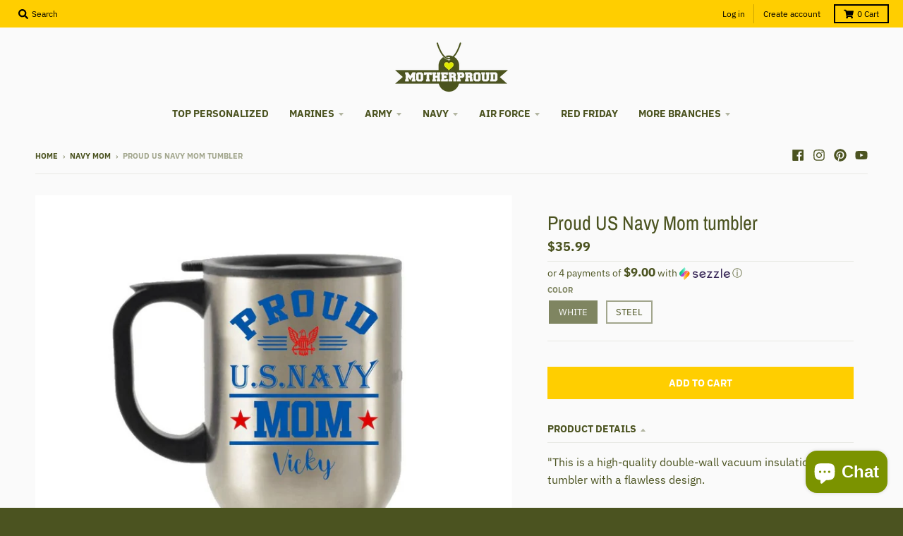

--- FILE ---
content_type: text/html; charset=utf-8
request_url: https://motherproud.com/products/proud-us-navy-mom-tumbler
body_size: 49272
content:
<!doctype html>
<!--[if IE 8]> <html class="no-js lt-ie9" lang="en"> <![endif]-->
<!--[if IE 9 ]> <html class="ie9 no-js"> <![endif]-->
<!-- [if (gt IE 9)|!(IE)]><! -->
<html class="no-js" lang="en">
  <!-- <![endif] -->
  <head>
    <meta charset="utf-8">
    <meta http-equiv="X-UA-Compatible" content="IE=edge,chrome=1">
    <link rel="canonical" href="https://motherproud.com/products/proud-us-navy-mom-tumbler">
    <meta name="viewport" content="width=device-width,initial-scale=1">
    <meta name="theme-color" content="#ffce00">
    <link rel="preconnect" href="https://cdn.shopify.com">
    <link rel="dns-prefetch" href="https://cdn.shopify.com"><link rel="apple-touch-icon" sizes="180x180" href="//motherproud.com/cdn/shop/files/MotherProud_favicon_180x180.png?v=1743088572">
      <link rel="icon" type="image/png" sizes="32x32" href="//motherproud.com/cdn/shop/files/MotherProud_favicon_32x32.png?v=1743088572">
      <link rel="icon" type="image/png" sizes="16x16" href="//motherproud.com/cdn/shop/files/MotherProud_favicon_16x16.png?v=1743088572">
      <link rel="mask-icon" color="#ffce00"><title>
      Proud US Navy Mom tumbler
      
      
       &ndash; MotherProud
    </title><meta name="description" content="&quot;This is a high-quality double-wall vacuum insulation tumbler with a flawless design. tumbler Details:❤️ High-quality stainless steel tumbler with double-wall vacuum insulation which keeps liquids hot❤️ Excellent for anyone on-the-go as the rubber-lined pop-top lid keeps liquid inside❤️ Do not use in microwave or dishw"><meta property="og:site_name" content="MotherProud">
<meta property="og:url" content="https://motherproud.com/products/proud-us-navy-mom-tumbler">
<meta property="og:title" content="Proud US Navy Mom tumbler">
<meta property="og:type" content="product">
<meta property="og:description" content="&quot;This is a high-quality double-wall vacuum insulation tumbler with a flawless design. tumbler Details:❤️ High-quality stainless steel tumbler with double-wall vacuum insulation which keeps liquids hot❤️ Excellent for anyone on-the-go as the rubber-lined pop-top lid keeps liquid inside❤️ Do not use in microwave or dishw"><meta property="product:availability" content="instock">
  <meta property="product:price:amount" content="35.99">
  <meta property="product:price:currency" content="USD"><meta property="og:image" content="http://motherproud.com/cdn/shop/files/il_fullxfull.3192054716_t6ec_1200x1200.jpg?v=1743067871">
      <meta property="og:image:secure_url" content="https://motherproud.com/cdn/shop/files/il_fullxfull.3192054716_t6ec_1200x1200.jpg?v=1743067871">
      <meta property="og:image:width" content="1064">
      <meta property="og:image:height" content="1064"><meta property="og:image" content="http://motherproud.com/cdn/shop/files/il_fullxfull.3235709997_pouk_1200x1200.jpg?v=1743067871">
      <meta property="og:image:secure_url" content="https://motherproud.com/cdn/shop/files/il_fullxfull.3235709997_pouk_1200x1200.jpg?v=1743067871">
      <meta property="og:image:width" content="1105">
      <meta property="og:image:height" content="1105"><meta name="twitter:site" content="@">
<meta name="twitter:card" content="summary_large_image">
<meta name="twitter:title" content="Proud US Navy Mom tumbler">
<meta name="twitter:description" content="&quot;This is a high-quality double-wall vacuum insulation tumbler with a flawless design. tumbler Details:❤️ High-quality stainless steel tumbler with double-wall vacuum insulation which keeps liquids hot❤️ Excellent for anyone on-the-go as the rubber-lined pop-top lid keeps liquid inside❤️ Do not use in microwave or dishw">
<script type="text/javascript">
      window.lazySizesConfig = window.lazySizesConfig || {};
      window.lazySizesConfig.loadMode = 1;
    </script>
    <!-- [if (gt IE 9)|!(IE)]><! -->
    <script src="//motherproud.com/cdn/shop/t/12/assets/lazysizes.min.js?v=174097831579247140971742717145" async="async"></script>
    <!-- <![endif] -->
    <!--[if lte IE 9]> <script src="//motherproud.com/cdn/shop/t/12/assets/lazysizes.min.js?v=174097831579247140971742717145"></script> <![endif]-->

    <link rel="preload" href="//motherproud.com/cdn/shop/t/12/assets/theme.scss.css?v=130322118030736786461768664980" as="style" onload="this.rel='stylesheet'"><link href="//motherproud.com/cdn/shop/t/12/assets/theme.scss.css?v=130322118030736786461768664980" rel="stylesheet" type="text/css" media="all" /><script>
      window.StyleHatch = window.StyleHatch || {};
      StyleHatch.Strings = {
      instagramAddToken: "Add your Instagram access token.",
      instagramInvalidToken: "The Instagram access token is invalid. Check to make sure you added the complete token.",
      instagramRateLimitToken: "Your store is currently over Instagram\u0026#39;s rate limit. Contact Style Hatch support for details.",
      addToCart: "Add to Cart",
      preOrder: "Pre-Order",
      soldOut: "Sold Out",
      addressError: "Error looking up that address",
      addressNoResults: "No results for that address",
      addressQueryLimit: "You have exceeded the Google API usage limit. Consider upgrading to a \u003ca href=\"https:\/\/developers.google.com\/maps\/premium\/usage-limits\"\u003ePremium Plan\u003c\/a\u003e.",
      authError: "There was a problem authenticating your Google Maps account.",
      agreeNotice: "You must agree with the terms and conditions of sales to check out.",
      unitPrice: "Unit price",
      unitPriceSeparator: "per"
    }
    window.theme = window.theme || {};
    window.theme.info = { name: "District" };
      StyleHatch.currencyFormat = "${{amount}}";
      StyleHatch.ajaxCartEnable = true;
      StyleHatch.cartData = {"note":null,"attributes":{},"original_total_price":0,"total_price":0,"total_discount":0,"total_weight":0.0,"item_count":0,"items":[],"requires_shipping":false,"currency":"USD","items_subtotal_price":0,"cart_level_discount_applications":[],"checkout_charge_amount":0};
      StyleHatch.routes = {
        root_url: '/',
        account_url: '/account',
        account_login_url: 'https://motherproud.com/customer_authentication/redirect?locale=en&region_country=US',
        account_logout_url: '/account/logout',
        account_recover_url: '/account/recover',
        account_register_url: 'https://account.motherproud.com?locale=en',
        account_addresses_url: '/account/addresses',
        collections_url: '/collections',
        all_products_collection_url: '/collections/all',
        search_url: '/search',
        cart_url: '/cart',
        cart_add_url: '/cart/add',
        cart_change_url: '/cart/change',
        cart_clear_url: '/cart/clear',
        product_recommendations_url: '/recommendations/products'
      };
      // Post defer
      window.addEventListener('DOMContentLoaded', function() {
        (function( $ ) {})(jq223);
      });
      document.documentElement.className = document.documentElement.className.replace('no-js', 'js');
    </script>
    <!-- [if (gt IE 9)|!(IE)]><! -->
    <script src="//motherproud.com/cdn/shop/t/12/assets/vendor.js?v=71805970950799231771742717150" defer="defer"></script>
    <!-- <![endif] -->
    <!--[if lte IE 9]> <script src="//motherproud.com/cdn/shop/t/12/assets/vendor.js?v=71805970950799231771742717150"></script> <![endif]-->
    <!-- [if (gt IE 9)|!(IE)]><! -->
    <script src="//motherproud.com/cdn/shop/t/12/assets/theme.min.js?v=77172796689415267161742717150" defer="defer"></script>
    <!-- <![endif] -->
    <!--[if lte IE 9]> <script src="//motherproud.com/cdn/shop/t/12/assets/theme.js?v=85257565117966053181759399431"></script> <![endif]-->
    <script>window.performance && window.performance.mark && window.performance.mark('shopify.content_for_header.start');</script><meta id="shopify-digital-wallet" name="shopify-digital-wallet" content="/52259913905/digital_wallets/dialog">
<meta name="shopify-checkout-api-token" content="76720c15adb1c7a551f3cfd952fa7f12">
<meta id="in-context-paypal-metadata" data-shop-id="52259913905" data-venmo-supported="false" data-environment="production" data-locale="en_US" data-paypal-v4="true" data-currency="USD">
<link rel="alternate" type="application/json+oembed" href="https://motherproud.com/products/proud-us-navy-mom-tumbler.oembed">
<script async="async" src="/checkouts/internal/preloads.js?locale=en-US"></script>
<link rel="preconnect" href="https://shop.app" crossorigin="anonymous">
<script async="async" src="https://shop.app/checkouts/internal/preloads.js?locale=en-US&shop_id=52259913905" crossorigin="anonymous"></script>
<script id="apple-pay-shop-capabilities" type="application/json">{"shopId":52259913905,"countryCode":"GB","currencyCode":"USD","merchantCapabilities":["supports3DS"],"merchantId":"gid:\/\/shopify\/Shop\/52259913905","merchantName":"MotherProud","requiredBillingContactFields":["postalAddress","email","phone"],"requiredShippingContactFields":["postalAddress","email","phone"],"shippingType":"shipping","supportedNetworks":["visa","maestro","masterCard","amex","discover","elo"],"total":{"type":"pending","label":"MotherProud","amount":"1.00"},"shopifyPaymentsEnabled":true,"supportsSubscriptions":true}</script>
<script id="shopify-features" type="application/json">{"accessToken":"76720c15adb1c7a551f3cfd952fa7f12","betas":["rich-media-storefront-analytics"],"domain":"motherproud.com","predictiveSearch":true,"shopId":52259913905,"locale":"en"}</script>
<script>var Shopify = Shopify || {};
Shopify.shop = "sportypride.myshopify.com";
Shopify.locale = "en";
Shopify.currency = {"active":"USD","rate":"1.0"};
Shopify.country = "US";
Shopify.theme = {"name":"District","id":143711436977,"schema_name":"District","schema_version":"3.9.3","theme_store_id":null,"role":"main"};
Shopify.theme.handle = "null";
Shopify.theme.style = {"id":null,"handle":null};
Shopify.cdnHost = "motherproud.com/cdn";
Shopify.routes = Shopify.routes || {};
Shopify.routes.root = "/";</script>
<script type="module">!function(o){(o.Shopify=o.Shopify||{}).modules=!0}(window);</script>
<script>!function(o){function n(){var o=[];function n(){o.push(Array.prototype.slice.apply(arguments))}return n.q=o,n}var t=o.Shopify=o.Shopify||{};t.loadFeatures=n(),t.autoloadFeatures=n()}(window);</script>
<script>
  window.ShopifyPay = window.ShopifyPay || {};
  window.ShopifyPay.apiHost = "shop.app\/pay";
  window.ShopifyPay.redirectState = null;
</script>
<script id="shop-js-analytics" type="application/json">{"pageType":"product"}</script>
<script defer="defer" async type="module" src="//motherproud.com/cdn/shopifycloud/shop-js/modules/v2/client.init-shop-cart-sync_WVOgQShq.en.esm.js"></script>
<script defer="defer" async type="module" src="//motherproud.com/cdn/shopifycloud/shop-js/modules/v2/chunk.common_C_13GLB1.esm.js"></script>
<script defer="defer" async type="module" src="//motherproud.com/cdn/shopifycloud/shop-js/modules/v2/chunk.modal_CLfMGd0m.esm.js"></script>
<script type="module">
  await import("//motherproud.com/cdn/shopifycloud/shop-js/modules/v2/client.init-shop-cart-sync_WVOgQShq.en.esm.js");
await import("//motherproud.com/cdn/shopifycloud/shop-js/modules/v2/chunk.common_C_13GLB1.esm.js");
await import("//motherproud.com/cdn/shopifycloud/shop-js/modules/v2/chunk.modal_CLfMGd0m.esm.js");

  window.Shopify.SignInWithShop?.initShopCartSync?.({"fedCMEnabled":true,"windoidEnabled":true});

</script>
<script>
  window.Shopify = window.Shopify || {};
  if (!window.Shopify.featureAssets) window.Shopify.featureAssets = {};
  window.Shopify.featureAssets['shop-js'] = {"shop-cart-sync":["modules/v2/client.shop-cart-sync_DuR37GeY.en.esm.js","modules/v2/chunk.common_C_13GLB1.esm.js","modules/v2/chunk.modal_CLfMGd0m.esm.js"],"init-fed-cm":["modules/v2/client.init-fed-cm_BucUoe6W.en.esm.js","modules/v2/chunk.common_C_13GLB1.esm.js","modules/v2/chunk.modal_CLfMGd0m.esm.js"],"shop-toast-manager":["modules/v2/client.shop-toast-manager_B0JfrpKj.en.esm.js","modules/v2/chunk.common_C_13GLB1.esm.js","modules/v2/chunk.modal_CLfMGd0m.esm.js"],"init-shop-cart-sync":["modules/v2/client.init-shop-cart-sync_WVOgQShq.en.esm.js","modules/v2/chunk.common_C_13GLB1.esm.js","modules/v2/chunk.modal_CLfMGd0m.esm.js"],"shop-button":["modules/v2/client.shop-button_B_U3bv27.en.esm.js","modules/v2/chunk.common_C_13GLB1.esm.js","modules/v2/chunk.modal_CLfMGd0m.esm.js"],"init-windoid":["modules/v2/client.init-windoid_DuP9q_di.en.esm.js","modules/v2/chunk.common_C_13GLB1.esm.js","modules/v2/chunk.modal_CLfMGd0m.esm.js"],"shop-cash-offers":["modules/v2/client.shop-cash-offers_BmULhtno.en.esm.js","modules/v2/chunk.common_C_13GLB1.esm.js","modules/v2/chunk.modal_CLfMGd0m.esm.js"],"pay-button":["modules/v2/client.pay-button_CrPSEbOK.en.esm.js","modules/v2/chunk.common_C_13GLB1.esm.js","modules/v2/chunk.modal_CLfMGd0m.esm.js"],"init-customer-accounts":["modules/v2/client.init-customer-accounts_jNk9cPYQ.en.esm.js","modules/v2/client.shop-login-button_DJ5ldayH.en.esm.js","modules/v2/chunk.common_C_13GLB1.esm.js","modules/v2/chunk.modal_CLfMGd0m.esm.js"],"avatar":["modules/v2/client.avatar_BTnouDA3.en.esm.js"],"checkout-modal":["modules/v2/client.checkout-modal_pBPyh9w8.en.esm.js","modules/v2/chunk.common_C_13GLB1.esm.js","modules/v2/chunk.modal_CLfMGd0m.esm.js"],"init-shop-for-new-customer-accounts":["modules/v2/client.init-shop-for-new-customer-accounts_BUoCy7a5.en.esm.js","modules/v2/client.shop-login-button_DJ5ldayH.en.esm.js","modules/v2/chunk.common_C_13GLB1.esm.js","modules/v2/chunk.modal_CLfMGd0m.esm.js"],"init-customer-accounts-sign-up":["modules/v2/client.init-customer-accounts-sign-up_CnczCz9H.en.esm.js","modules/v2/client.shop-login-button_DJ5ldayH.en.esm.js","modules/v2/chunk.common_C_13GLB1.esm.js","modules/v2/chunk.modal_CLfMGd0m.esm.js"],"init-shop-email-lookup-coordinator":["modules/v2/client.init-shop-email-lookup-coordinator_CzjY5t9o.en.esm.js","modules/v2/chunk.common_C_13GLB1.esm.js","modules/v2/chunk.modal_CLfMGd0m.esm.js"],"shop-follow-button":["modules/v2/client.shop-follow-button_CsYC63q7.en.esm.js","modules/v2/chunk.common_C_13GLB1.esm.js","modules/v2/chunk.modal_CLfMGd0m.esm.js"],"shop-login-button":["modules/v2/client.shop-login-button_DJ5ldayH.en.esm.js","modules/v2/chunk.common_C_13GLB1.esm.js","modules/v2/chunk.modal_CLfMGd0m.esm.js"],"shop-login":["modules/v2/client.shop-login_B9ccPdmx.en.esm.js","modules/v2/chunk.common_C_13GLB1.esm.js","modules/v2/chunk.modal_CLfMGd0m.esm.js"],"lead-capture":["modules/v2/client.lead-capture_D0K_KgYb.en.esm.js","modules/v2/chunk.common_C_13GLB1.esm.js","modules/v2/chunk.modal_CLfMGd0m.esm.js"],"payment-terms":["modules/v2/client.payment-terms_BWmiNN46.en.esm.js","modules/v2/chunk.common_C_13GLB1.esm.js","modules/v2/chunk.modal_CLfMGd0m.esm.js"]};
</script>
<script>(function() {
  var isLoaded = false;
  function asyncLoad() {
    if (isLoaded) return;
    isLoaded = true;
    var urls = ["https:\/\/d18eg7dreypte5.cloudfront.net\/browse-abandonment\/smsbump_timer.js?shop=sportypride.myshopify.com","https:\/\/app.teelaunch.com\/sizing-charts-script.js?shop=sportypride.myshopify.com"];
    for (var i = 0; i < urls.length; i++) {
      var s = document.createElement('script');
      s.type = 'text/javascript';
      s.async = true;
      s.src = urls[i];
      var x = document.getElementsByTagName('script')[0];
      x.parentNode.insertBefore(s, x);
    }
  };
  if(window.attachEvent) {
    window.attachEvent('onload', asyncLoad);
  } else {
    window.addEventListener('load', asyncLoad, false);
  }
})();</script>
<script id="__st">var __st={"a":52259913905,"offset":-25200,"reqid":"3921a702-30bf-4d08-89f8-145ea05a8a60-1769540560","pageurl":"motherproud.com\/products\/proud-us-navy-mom-tumbler","u":"9a1418e407ba","p":"product","rtyp":"product","rid":8268146016433};</script>
<script>window.ShopifyPaypalV4VisibilityTracking = true;</script>
<script id="captcha-bootstrap">!function(){'use strict';const t='contact',e='account',n='new_comment',o=[[t,t],['blogs',n],['comments',n],[t,'customer']],c=[[e,'customer_login'],[e,'guest_login'],[e,'recover_customer_password'],[e,'create_customer']],r=t=>t.map((([t,e])=>`form[action*='/${t}']:not([data-nocaptcha='true']) input[name='form_type'][value='${e}']`)).join(','),a=t=>()=>t?[...document.querySelectorAll(t)].map((t=>t.form)):[];function s(){const t=[...o],e=r(t);return a(e)}const i='password',u='form_key',d=['recaptcha-v3-token','g-recaptcha-response','h-captcha-response',i],f=()=>{try{return window.sessionStorage}catch{return}},m='__shopify_v',_=t=>t.elements[u];function p(t,e,n=!1){try{const o=window.sessionStorage,c=JSON.parse(o.getItem(e)),{data:r}=function(t){const{data:e,action:n}=t;return t[m]||n?{data:e,action:n}:{data:t,action:n}}(c);for(const[e,n]of Object.entries(r))t.elements[e]&&(t.elements[e].value=n);n&&o.removeItem(e)}catch(o){console.error('form repopulation failed',{error:o})}}const l='form_type',E='cptcha';function T(t){t.dataset[E]=!0}const w=window,h=w.document,L='Shopify',v='ce_forms',y='captcha';let A=!1;((t,e)=>{const n=(g='f06e6c50-85a8-45c8-87d0-21a2b65856fe',I='https://cdn.shopify.com/shopifycloud/storefront-forms-hcaptcha/ce_storefront_forms_captcha_hcaptcha.v1.5.2.iife.js',D={infoText:'Protected by hCaptcha',privacyText:'Privacy',termsText:'Terms'},(t,e,n)=>{const o=w[L][v],c=o.bindForm;if(c)return c(t,g,e,D).then(n);var r;o.q.push([[t,g,e,D],n]),r=I,A||(h.body.append(Object.assign(h.createElement('script'),{id:'captcha-provider',async:!0,src:r})),A=!0)});var g,I,D;w[L]=w[L]||{},w[L][v]=w[L][v]||{},w[L][v].q=[],w[L][y]=w[L][y]||{},w[L][y].protect=function(t,e){n(t,void 0,e),T(t)},Object.freeze(w[L][y]),function(t,e,n,w,h,L){const[v,y,A,g]=function(t,e,n){const i=e?o:[],u=t?c:[],d=[...i,...u],f=r(d),m=r(i),_=r(d.filter((([t,e])=>n.includes(e))));return[a(f),a(m),a(_),s()]}(w,h,L),I=t=>{const e=t.target;return e instanceof HTMLFormElement?e:e&&e.form},D=t=>v().includes(t);t.addEventListener('submit',(t=>{const e=I(t);if(!e)return;const n=D(e)&&!e.dataset.hcaptchaBound&&!e.dataset.recaptchaBound,o=_(e),c=g().includes(e)&&(!o||!o.value);(n||c)&&t.preventDefault(),c&&!n&&(function(t){try{if(!f())return;!function(t){const e=f();if(!e)return;const n=_(t);if(!n)return;const o=n.value;o&&e.removeItem(o)}(t);const e=Array.from(Array(32),(()=>Math.random().toString(36)[2])).join('');!function(t,e){_(t)||t.append(Object.assign(document.createElement('input'),{type:'hidden',name:u})),t.elements[u].value=e}(t,e),function(t,e){const n=f();if(!n)return;const o=[...t.querySelectorAll(`input[type='${i}']`)].map((({name:t})=>t)),c=[...d,...o],r={};for(const[a,s]of new FormData(t).entries())c.includes(a)||(r[a]=s);n.setItem(e,JSON.stringify({[m]:1,action:t.action,data:r}))}(t,e)}catch(e){console.error('failed to persist form',e)}}(e),e.submit())}));const S=(t,e)=>{t&&!t.dataset[E]&&(n(t,e.some((e=>e===t))),T(t))};for(const o of['focusin','change'])t.addEventListener(o,(t=>{const e=I(t);D(e)&&S(e,y())}));const B=e.get('form_key'),M=e.get(l),P=B&&M;t.addEventListener('DOMContentLoaded',(()=>{const t=y();if(P)for(const e of t)e.elements[l].value===M&&p(e,B);[...new Set([...A(),...v().filter((t=>'true'===t.dataset.shopifyCaptcha))])].forEach((e=>S(e,t)))}))}(h,new URLSearchParams(w.location.search),n,t,e,['guest_login'])})(!0,!0)}();</script>
<script integrity="sha256-4kQ18oKyAcykRKYeNunJcIwy7WH5gtpwJnB7kiuLZ1E=" data-source-attribution="shopify.loadfeatures" defer="defer" src="//motherproud.com/cdn/shopifycloud/storefront/assets/storefront/load_feature-a0a9edcb.js" crossorigin="anonymous"></script>
<script crossorigin="anonymous" defer="defer" src="//motherproud.com/cdn/shopifycloud/storefront/assets/shopify_pay/storefront-65b4c6d7.js?v=20250812"></script>
<script data-source-attribution="shopify.dynamic_checkout.dynamic.init">var Shopify=Shopify||{};Shopify.PaymentButton=Shopify.PaymentButton||{isStorefrontPortableWallets:!0,init:function(){window.Shopify.PaymentButton.init=function(){};var t=document.createElement("script");t.src="https://motherproud.com/cdn/shopifycloud/portable-wallets/latest/portable-wallets.en.js",t.type="module",document.head.appendChild(t)}};
</script>
<script data-source-attribution="shopify.dynamic_checkout.buyer_consent">
  function portableWalletsHideBuyerConsent(e){var t=document.getElementById("shopify-buyer-consent"),n=document.getElementById("shopify-subscription-policy-button");t&&n&&(t.classList.add("hidden"),t.setAttribute("aria-hidden","true"),n.removeEventListener("click",e))}function portableWalletsShowBuyerConsent(e){var t=document.getElementById("shopify-buyer-consent"),n=document.getElementById("shopify-subscription-policy-button");t&&n&&(t.classList.remove("hidden"),t.removeAttribute("aria-hidden"),n.addEventListener("click",e))}window.Shopify?.PaymentButton&&(window.Shopify.PaymentButton.hideBuyerConsent=portableWalletsHideBuyerConsent,window.Shopify.PaymentButton.showBuyerConsent=portableWalletsShowBuyerConsent);
</script>
<script data-source-attribution="shopify.dynamic_checkout.cart.bootstrap">document.addEventListener("DOMContentLoaded",(function(){function t(){return document.querySelector("shopify-accelerated-checkout-cart, shopify-accelerated-checkout")}if(t())Shopify.PaymentButton.init();else{new MutationObserver((function(e,n){t()&&(Shopify.PaymentButton.init(),n.disconnect())})).observe(document.body,{childList:!0,subtree:!0})}}));
</script>
<script id='scb4127' type='text/javascript' async='' src='https://motherproud.com/cdn/shopifycloud/privacy-banner/storefront-banner.js'></script><link id="shopify-accelerated-checkout-styles" rel="stylesheet" media="screen" href="https://motherproud.com/cdn/shopifycloud/portable-wallets/latest/accelerated-checkout-backwards-compat.css" crossorigin="anonymous">
<style id="shopify-accelerated-checkout-cart">
        #shopify-buyer-consent {
  margin-top: 1em;
  display: inline-block;
  width: 100%;
}

#shopify-buyer-consent.hidden {
  display: none;
}

#shopify-subscription-policy-button {
  background: none;
  border: none;
  padding: 0;
  text-decoration: underline;
  font-size: inherit;
  cursor: pointer;
}

#shopify-subscription-policy-button::before {
  box-shadow: none;
}

      </style>

<script>window.performance && window.performance.mark && window.performance.mark('shopify.content_for_header.end');</script>
    <script src="https://cdn.younet.network/main.js"></script>
    

  <!-- BEGIN app block: shopify://apps/bm-country-blocker-ip-blocker/blocks/boostmark-blocker/bf9db4b9-be4b-45e1-8127-bbcc07d93e7e -->

  <script src="https://cdn.shopify.com/extensions/019b300f-1323-7b7a-bda2-a589132c3189/boostymark-regionblock-71/assets/blocker.js?v=4&shop=sportypride.myshopify.com" async></script>
  <script src="https://cdn.shopify.com/extensions/019b300f-1323-7b7a-bda2-a589132c3189/boostymark-regionblock-71/assets/jk4ukh.js?c=6&shop=sportypride.myshopify.com" async></script>

  
    <script async>
      function _0x3f8f(_0x223ce8,_0x21bbeb){var _0x6fb9ec=_0x6fb9();return _0x3f8f=function(_0x3f8f82,_0x5dbe6e){_0x3f8f82=_0x3f8f82-0x191;var _0x51bf69=_0x6fb9ec[_0x3f8f82];return _0x51bf69;},_0x3f8f(_0x223ce8,_0x21bbeb);}(function(_0x4724fe,_0xeb51bb){var _0x47dea2=_0x3f8f,_0x141c8b=_0x4724fe();while(!![]){try{var _0x4a9abe=parseInt(_0x47dea2(0x1af))/0x1*(-parseInt(_0x47dea2(0x1aa))/0x2)+-parseInt(_0x47dea2(0x1a7))/0x3*(parseInt(_0x47dea2(0x192))/0x4)+parseInt(_0x47dea2(0x1a3))/0x5*(parseInt(_0x47dea2(0x1a6))/0x6)+-parseInt(_0x47dea2(0x19d))/0x7*(-parseInt(_0x47dea2(0x191))/0x8)+-parseInt(_0x47dea2(0x1a4))/0x9*(parseInt(_0x47dea2(0x196))/0xa)+-parseInt(_0x47dea2(0x1a0))/0xb+parseInt(_0x47dea2(0x198))/0xc;if(_0x4a9abe===_0xeb51bb)break;else _0x141c8b['push'](_0x141c8b['shift']());}catch(_0x5bdae7){_0x141c8b['push'](_0x141c8b['shift']());}}}(_0x6fb9,0x2b917),function e(){var _0x379294=_0x3f8f;window[_0x379294(0x19f)]=![];var _0x59af3b=new MutationObserver(function(_0x10185c){var _0x39bea0=_0x379294;_0x10185c[_0x39bea0(0x19b)](function(_0x486a2e){var _0x1ea3a0=_0x39bea0;_0x486a2e['addedNodes'][_0x1ea3a0(0x19b)](function(_0x1880c1){var _0x37d441=_0x1ea3a0;if(_0x1880c1[_0x37d441(0x193)]===_0x37d441(0x19c)&&window[_0x37d441(0x19f)]==![]){var _0x64f391=_0x1880c1['textContent']||_0x1880c1[_0x37d441(0x19e)];_0x64f391[_0x37d441(0x1ad)](_0x37d441(0x1ab))&&(window[_0x37d441(0x19f)]=!![],window['_bm_blocked_script']=_0x64f391,_0x1880c1[_0x37d441(0x194)][_0x37d441(0x1a2)](_0x1880c1),_0x59af3b[_0x37d441(0x195)]());}});});});_0x59af3b[_0x379294(0x1a9)](document[_0x379294(0x1a5)],{'childList':!![],'subtree':!![]}),setTimeout(()=>{var _0x43bd71=_0x379294;if(!window[_0x43bd71(0x1ae)]&&window['_bm_blocked']){var _0x4f89e0=document[_0x43bd71(0x1a8)](_0x43bd71(0x19a));_0x4f89e0[_0x43bd71(0x1ac)]=_0x43bd71(0x197),_0x4f89e0[_0x43bd71(0x1a1)]=window['_bm_blocked_script'],document[_0x43bd71(0x199)]['appendChild'](_0x4f89e0);}},0x2ee0);}());function _0x6fb9(){var _0x432d5b=['head','script','forEach','SCRIPT','7fPmGqS','src','_bm_blocked','1276902CZtaAd','textContent','removeChild','5xRSprd','513qTrjgw','documentElement','1459980yoQzSv','6QRCLrj','createElement','observe','33750bDyRAA','var\x20customDocumentWrite\x20=\x20function(content)','className','includes','bmExtension','11ecERGS','2776368sDqaNF','444776RGnQWH','nodeName','parentNode','disconnect','25720cFqzCY','analytics','3105336gpytKO'];_0x6fb9=function(){return _0x432d5b;};return _0x6fb9();}
    </script>
  

  

  
    <script async>
      !function(){var t;new MutationObserver(function(t,e){if(document.body&&(e.disconnect(),!window.bmExtension)){let i=document.createElement('div');i.id='bm-preload-mask',i.style.cssText='position: fixed !important; top: 0 !important; left: 0 !important; width: 100% !important; height: 100% !important; background-color: white !important; z-index: 2147483647 !important; display: block !important;',document.body.appendChild(i),setTimeout(function(){i.parentNode&&i.parentNode.removeChild(i);},1e4);}}).observe(document.documentElement,{childList:!0,subtree:!0});}();
    </script>
  

  

  













<!-- END app block --><script src="https://cdn.shopify.com/extensions/e8878072-2f6b-4e89-8082-94b04320908d/inbox-1254/assets/inbox-chat-loader.js" type="text/javascript" defer="defer"></script>
<script src="https://cdn.shopify.com/extensions/019be490-0cec-7e0e-b37c-aa25b1cde55c/expo-385/assets/expo-embed.js" type="text/javascript" defer="defer"></script>
<link href="https://monorail-edge.shopifysvc.com" rel="dns-prefetch">
<script>(function(){if ("sendBeacon" in navigator && "performance" in window) {try {var session_token_from_headers = performance.getEntriesByType('navigation')[0].serverTiming.find(x => x.name == '_s').description;} catch {var session_token_from_headers = undefined;}var session_cookie_matches = document.cookie.match(/_shopify_s=([^;]*)/);var session_token_from_cookie = session_cookie_matches && session_cookie_matches.length === 2 ? session_cookie_matches[1] : "";var session_token = session_token_from_headers || session_token_from_cookie || "";function handle_abandonment_event(e) {var entries = performance.getEntries().filter(function(entry) {return /monorail-edge.shopifysvc.com/.test(entry.name);});if (!window.abandonment_tracked && entries.length === 0) {window.abandonment_tracked = true;var currentMs = Date.now();var navigation_start = performance.timing.navigationStart;var payload = {shop_id: 52259913905,url: window.location.href,navigation_start,duration: currentMs - navigation_start,session_token,page_type: "product"};window.navigator.sendBeacon("https://monorail-edge.shopifysvc.com/v1/produce", JSON.stringify({schema_id: "online_store_buyer_site_abandonment/1.1",payload: payload,metadata: {event_created_at_ms: currentMs,event_sent_at_ms: currentMs}}));}}window.addEventListener('pagehide', handle_abandonment_event);}}());</script>
<script id="web-pixels-manager-setup">(function e(e,d,r,n,o){if(void 0===o&&(o={}),!Boolean(null===(a=null===(i=window.Shopify)||void 0===i?void 0:i.analytics)||void 0===a?void 0:a.replayQueue)){var i,a;window.Shopify=window.Shopify||{};var t=window.Shopify;t.analytics=t.analytics||{};var s=t.analytics;s.replayQueue=[],s.publish=function(e,d,r){return s.replayQueue.push([e,d,r]),!0};try{self.performance.mark("wpm:start")}catch(e){}var l=function(){var e={modern:/Edge?\/(1{2}[4-9]|1[2-9]\d|[2-9]\d{2}|\d{4,})\.\d+(\.\d+|)|Firefox\/(1{2}[4-9]|1[2-9]\d|[2-9]\d{2}|\d{4,})\.\d+(\.\d+|)|Chrom(ium|e)\/(9{2}|\d{3,})\.\d+(\.\d+|)|(Maci|X1{2}).+ Version\/(15\.\d+|(1[6-9]|[2-9]\d|\d{3,})\.\d+)([,.]\d+|)( \(\w+\)|)( Mobile\/\w+|) Safari\/|Chrome.+OPR\/(9{2}|\d{3,})\.\d+\.\d+|(CPU[ +]OS|iPhone[ +]OS|CPU[ +]iPhone|CPU IPhone OS|CPU iPad OS)[ +]+(15[._]\d+|(1[6-9]|[2-9]\d|\d{3,})[._]\d+)([._]\d+|)|Android:?[ /-](13[3-9]|1[4-9]\d|[2-9]\d{2}|\d{4,})(\.\d+|)(\.\d+|)|Android.+Firefox\/(13[5-9]|1[4-9]\d|[2-9]\d{2}|\d{4,})\.\d+(\.\d+|)|Android.+Chrom(ium|e)\/(13[3-9]|1[4-9]\d|[2-9]\d{2}|\d{4,})\.\d+(\.\d+|)|SamsungBrowser\/([2-9]\d|\d{3,})\.\d+/,legacy:/Edge?\/(1[6-9]|[2-9]\d|\d{3,})\.\d+(\.\d+|)|Firefox\/(5[4-9]|[6-9]\d|\d{3,})\.\d+(\.\d+|)|Chrom(ium|e)\/(5[1-9]|[6-9]\d|\d{3,})\.\d+(\.\d+|)([\d.]+$|.*Safari\/(?![\d.]+ Edge\/[\d.]+$))|(Maci|X1{2}).+ Version\/(10\.\d+|(1[1-9]|[2-9]\d|\d{3,})\.\d+)([,.]\d+|)( \(\w+\)|)( Mobile\/\w+|) Safari\/|Chrome.+OPR\/(3[89]|[4-9]\d|\d{3,})\.\d+\.\d+|(CPU[ +]OS|iPhone[ +]OS|CPU[ +]iPhone|CPU IPhone OS|CPU iPad OS)[ +]+(10[._]\d+|(1[1-9]|[2-9]\d|\d{3,})[._]\d+)([._]\d+|)|Android:?[ /-](13[3-9]|1[4-9]\d|[2-9]\d{2}|\d{4,})(\.\d+|)(\.\d+|)|Mobile Safari.+OPR\/([89]\d|\d{3,})\.\d+\.\d+|Android.+Firefox\/(13[5-9]|1[4-9]\d|[2-9]\d{2}|\d{4,})\.\d+(\.\d+|)|Android.+Chrom(ium|e)\/(13[3-9]|1[4-9]\d|[2-9]\d{2}|\d{4,})\.\d+(\.\d+|)|Android.+(UC? ?Browser|UCWEB|U3)[ /]?(15\.([5-9]|\d{2,})|(1[6-9]|[2-9]\d|\d{3,})\.\d+)\.\d+|SamsungBrowser\/(5\.\d+|([6-9]|\d{2,})\.\d+)|Android.+MQ{2}Browser\/(14(\.(9|\d{2,})|)|(1[5-9]|[2-9]\d|\d{3,})(\.\d+|))(\.\d+|)|K[Aa][Ii]OS\/(3\.\d+|([4-9]|\d{2,})\.\d+)(\.\d+|)/},d=e.modern,r=e.legacy,n=navigator.userAgent;return n.match(d)?"modern":n.match(r)?"legacy":"unknown"}(),u="modern"===l?"modern":"legacy",c=(null!=n?n:{modern:"",legacy:""})[u],f=function(e){return[e.baseUrl,"/wpm","/b",e.hashVersion,"modern"===e.buildTarget?"m":"l",".js"].join("")}({baseUrl:d,hashVersion:r,buildTarget:u}),m=function(e){var d=e.version,r=e.bundleTarget,n=e.surface,o=e.pageUrl,i=e.monorailEndpoint;return{emit:function(e){var a=e.status,t=e.errorMsg,s=(new Date).getTime(),l=JSON.stringify({metadata:{event_sent_at_ms:s},events:[{schema_id:"web_pixels_manager_load/3.1",payload:{version:d,bundle_target:r,page_url:o,status:a,surface:n,error_msg:t},metadata:{event_created_at_ms:s}}]});if(!i)return console&&console.warn&&console.warn("[Web Pixels Manager] No Monorail endpoint provided, skipping logging."),!1;try{return self.navigator.sendBeacon.bind(self.navigator)(i,l)}catch(e){}var u=new XMLHttpRequest;try{return u.open("POST",i,!0),u.setRequestHeader("Content-Type","text/plain"),u.send(l),!0}catch(e){return console&&console.warn&&console.warn("[Web Pixels Manager] Got an unhandled error while logging to Monorail."),!1}}}}({version:r,bundleTarget:l,surface:e.surface,pageUrl:self.location.href,monorailEndpoint:e.monorailEndpoint});try{o.browserTarget=l,function(e){var d=e.src,r=e.async,n=void 0===r||r,o=e.onload,i=e.onerror,a=e.sri,t=e.scriptDataAttributes,s=void 0===t?{}:t,l=document.createElement("script"),u=document.querySelector("head"),c=document.querySelector("body");if(l.async=n,l.src=d,a&&(l.integrity=a,l.crossOrigin="anonymous"),s)for(var f in s)if(Object.prototype.hasOwnProperty.call(s,f))try{l.dataset[f]=s[f]}catch(e){}if(o&&l.addEventListener("load",o),i&&l.addEventListener("error",i),u)u.appendChild(l);else{if(!c)throw new Error("Did not find a head or body element to append the script");c.appendChild(l)}}({src:f,async:!0,onload:function(){if(!function(){var e,d;return Boolean(null===(d=null===(e=window.Shopify)||void 0===e?void 0:e.analytics)||void 0===d?void 0:d.initialized)}()){var d=window.webPixelsManager.init(e)||void 0;if(d){var r=window.Shopify.analytics;r.replayQueue.forEach((function(e){var r=e[0],n=e[1],o=e[2];d.publishCustomEvent(r,n,o)})),r.replayQueue=[],r.publish=d.publishCustomEvent,r.visitor=d.visitor,r.initialized=!0}}},onerror:function(){return m.emit({status:"failed",errorMsg:"".concat(f," has failed to load")})},sri:function(e){var d=/^sha384-[A-Za-z0-9+/=]+$/;return"string"==typeof e&&d.test(e)}(c)?c:"",scriptDataAttributes:o}),m.emit({status:"loading"})}catch(e){m.emit({status:"failed",errorMsg:(null==e?void 0:e.message)||"Unknown error"})}}})({shopId: 52259913905,storefrontBaseUrl: "https://motherproud.com",extensionsBaseUrl: "https://extensions.shopifycdn.com/cdn/shopifycloud/web-pixels-manager",monorailEndpoint: "https://monorail-edge.shopifysvc.com/unstable/produce_batch",surface: "storefront-renderer",enabledBetaFlags: ["2dca8a86"],webPixelsConfigList: [{"id":"862126257","configuration":"{\"store\":\"sportypride.myshopify.com\"}","eventPayloadVersion":"v1","runtimeContext":"STRICT","scriptVersion":"281adb97b4f6f92355e784671c2fdee2","type":"APP","apiClientId":740217,"privacyPurposes":["ANALYTICS","MARKETING","SALE_OF_DATA"],"dataSharingAdjustments":{"protectedCustomerApprovalScopes":["read_customer_address","read_customer_email","read_customer_name","read_customer_personal_data","read_customer_phone"]}},{"id":"855081137","configuration":"{\"tagID\":\"2612434526917\"}","eventPayloadVersion":"v1","runtimeContext":"STRICT","scriptVersion":"18031546ee651571ed29edbe71a3550b","type":"APP","apiClientId":3009811,"privacyPurposes":["ANALYTICS","MARKETING","SALE_OF_DATA"],"dataSharingAdjustments":{"protectedCustomerApprovalScopes":["read_customer_address","read_customer_email","read_customer_name","read_customer_personal_data","read_customer_phone"]}},{"id":"838664369","configuration":"{\"pixel_id\":\"804909572911258\",\"pixel_type\":\"facebook_pixel\"}","eventPayloadVersion":"v1","runtimeContext":"OPEN","scriptVersion":"ca16bc87fe92b6042fbaa3acc2fbdaa6","type":"APP","apiClientId":2329312,"privacyPurposes":["ANALYTICS","MARKETING","SALE_OF_DATA"],"dataSharingAdjustments":{"protectedCustomerApprovalScopes":["read_customer_address","read_customer_email","read_customer_name","read_customer_personal_data","read_customer_phone"]}},{"id":"shopify-app-pixel","configuration":"{}","eventPayloadVersion":"v1","runtimeContext":"STRICT","scriptVersion":"0450","apiClientId":"shopify-pixel","type":"APP","privacyPurposes":["ANALYTICS","MARKETING"]},{"id":"shopify-custom-pixel","eventPayloadVersion":"v1","runtimeContext":"LAX","scriptVersion":"0450","apiClientId":"shopify-pixel","type":"CUSTOM","privacyPurposes":["ANALYTICS","MARKETING"]}],isMerchantRequest: false,initData: {"shop":{"name":"MotherProud","paymentSettings":{"currencyCode":"USD"},"myshopifyDomain":"sportypride.myshopify.com","countryCode":"GB","storefrontUrl":"https:\/\/motherproud.com"},"customer":null,"cart":null,"checkout":null,"productVariants":[{"price":{"amount":35.99,"currencyCode":"USD"},"product":{"title":"Proud US Navy Mom tumbler","vendor":"Etsy-1048138493","id":"8268146016433","untranslatedTitle":"Proud US Navy Mom tumbler","url":"\/products\/proud-us-navy-mom-tumbler","type":"Apparel \u0026 Accessories"},"id":"45286558990513","image":{"src":"\/\/motherproud.com\/cdn\/shop\/files\/il_fullxfull.3192054716_t6ec.jpg?v=1743067871"},"sku":null,"title":"White","untranslatedTitle":"White"},{"price":{"amount":35.99,"currencyCode":"USD"},"product":{"title":"Proud US Navy Mom tumbler","vendor":"Etsy-1048138493","id":"8268146016433","untranslatedTitle":"Proud US Navy Mom tumbler","url":"\/products\/proud-us-navy-mom-tumbler","type":"Apparel \u0026 Accessories"},"id":"45286559023281","image":{"src":"\/\/motherproud.com\/cdn\/shop\/files\/il_fullxfull.3192054716_t6ec.jpg?v=1743067871"},"sku":null,"title":"Steel","untranslatedTitle":"Steel"}],"purchasingCompany":null},},"https://motherproud.com/cdn","fcfee988w5aeb613cpc8e4bc33m6693e112",{"modern":"","legacy":""},{"shopId":"52259913905","storefrontBaseUrl":"https:\/\/motherproud.com","extensionBaseUrl":"https:\/\/extensions.shopifycdn.com\/cdn\/shopifycloud\/web-pixels-manager","surface":"storefront-renderer","enabledBetaFlags":"[\"2dca8a86\"]","isMerchantRequest":"false","hashVersion":"fcfee988w5aeb613cpc8e4bc33m6693e112","publish":"custom","events":"[[\"page_viewed\",{}],[\"product_viewed\",{\"productVariant\":{\"price\":{\"amount\":35.99,\"currencyCode\":\"USD\"},\"product\":{\"title\":\"Proud US Navy Mom tumbler\",\"vendor\":\"Etsy-1048138493\",\"id\":\"8268146016433\",\"untranslatedTitle\":\"Proud US Navy Mom tumbler\",\"url\":\"\/products\/proud-us-navy-mom-tumbler\",\"type\":\"Apparel \u0026 Accessories\"},\"id\":\"45286558990513\",\"image\":{\"src\":\"\/\/motherproud.com\/cdn\/shop\/files\/il_fullxfull.3192054716_t6ec.jpg?v=1743067871\"},\"sku\":null,\"title\":\"White\",\"untranslatedTitle\":\"White\"}}]]"});</script><script>
  window.ShopifyAnalytics = window.ShopifyAnalytics || {};
  window.ShopifyAnalytics.meta = window.ShopifyAnalytics.meta || {};
  window.ShopifyAnalytics.meta.currency = 'USD';
  var meta = {"product":{"id":8268146016433,"gid":"gid:\/\/shopify\/Product\/8268146016433","vendor":"Etsy-1048138493","type":"Apparel \u0026 Accessories","handle":"proud-us-navy-mom-tumbler","variants":[{"id":45286558990513,"price":3599,"name":"Proud US Navy Mom tumbler - White","public_title":"White","sku":null},{"id":45286559023281,"price":3599,"name":"Proud US Navy Mom tumbler - Steel","public_title":"Steel","sku":null}],"remote":false},"page":{"pageType":"product","resourceType":"product","resourceId":8268146016433,"requestId":"3921a702-30bf-4d08-89f8-145ea05a8a60-1769540560"}};
  for (var attr in meta) {
    window.ShopifyAnalytics.meta[attr] = meta[attr];
  }
</script>
<script class="analytics">
  (function () {
    var customDocumentWrite = function(content) {
      var jquery = null;

      if (window.jQuery) {
        jquery = window.jQuery;
      } else if (window.Checkout && window.Checkout.$) {
        jquery = window.Checkout.$;
      }

      if (jquery) {
        jquery('body').append(content);
      }
    };

    var hasLoggedConversion = function(token) {
      if (token) {
        return document.cookie.indexOf('loggedConversion=' + token) !== -1;
      }
      return false;
    }

    var setCookieIfConversion = function(token) {
      if (token) {
        var twoMonthsFromNow = new Date(Date.now());
        twoMonthsFromNow.setMonth(twoMonthsFromNow.getMonth() + 2);

        document.cookie = 'loggedConversion=' + token + '; expires=' + twoMonthsFromNow;
      }
    }

    var trekkie = window.ShopifyAnalytics.lib = window.trekkie = window.trekkie || [];
    if (trekkie.integrations) {
      return;
    }
    trekkie.methods = [
      'identify',
      'page',
      'ready',
      'track',
      'trackForm',
      'trackLink'
    ];
    trekkie.factory = function(method) {
      return function() {
        var args = Array.prototype.slice.call(arguments);
        args.unshift(method);
        trekkie.push(args);
        return trekkie;
      };
    };
    for (var i = 0; i < trekkie.methods.length; i++) {
      var key = trekkie.methods[i];
      trekkie[key] = trekkie.factory(key);
    }
    trekkie.load = function(config) {
      trekkie.config = config || {};
      trekkie.config.initialDocumentCookie = document.cookie;
      var first = document.getElementsByTagName('script')[0];
      var script = document.createElement('script');
      script.type = 'text/javascript';
      script.onerror = function(e) {
        var scriptFallback = document.createElement('script');
        scriptFallback.type = 'text/javascript';
        scriptFallback.onerror = function(error) {
                var Monorail = {
      produce: function produce(monorailDomain, schemaId, payload) {
        var currentMs = new Date().getTime();
        var event = {
          schema_id: schemaId,
          payload: payload,
          metadata: {
            event_created_at_ms: currentMs,
            event_sent_at_ms: currentMs
          }
        };
        return Monorail.sendRequest("https://" + monorailDomain + "/v1/produce", JSON.stringify(event));
      },
      sendRequest: function sendRequest(endpointUrl, payload) {
        // Try the sendBeacon API
        if (window && window.navigator && typeof window.navigator.sendBeacon === 'function' && typeof window.Blob === 'function' && !Monorail.isIos12()) {
          var blobData = new window.Blob([payload], {
            type: 'text/plain'
          });

          if (window.navigator.sendBeacon(endpointUrl, blobData)) {
            return true;
          } // sendBeacon was not successful

        } // XHR beacon

        var xhr = new XMLHttpRequest();

        try {
          xhr.open('POST', endpointUrl);
          xhr.setRequestHeader('Content-Type', 'text/plain');
          xhr.send(payload);
        } catch (e) {
          console.log(e);
        }

        return false;
      },
      isIos12: function isIos12() {
        return window.navigator.userAgent.lastIndexOf('iPhone; CPU iPhone OS 12_') !== -1 || window.navigator.userAgent.lastIndexOf('iPad; CPU OS 12_') !== -1;
      }
    };
    Monorail.produce('monorail-edge.shopifysvc.com',
      'trekkie_storefront_load_errors/1.1',
      {shop_id: 52259913905,
      theme_id: 143711436977,
      app_name: "storefront",
      context_url: window.location.href,
      source_url: "//motherproud.com/cdn/s/trekkie.storefront.a804e9514e4efded663580eddd6991fcc12b5451.min.js"});

        };
        scriptFallback.async = true;
        scriptFallback.src = '//motherproud.com/cdn/s/trekkie.storefront.a804e9514e4efded663580eddd6991fcc12b5451.min.js';
        first.parentNode.insertBefore(scriptFallback, first);
      };
      script.async = true;
      script.src = '//motherproud.com/cdn/s/trekkie.storefront.a804e9514e4efded663580eddd6991fcc12b5451.min.js';
      first.parentNode.insertBefore(script, first);
    };
    trekkie.load(
      {"Trekkie":{"appName":"storefront","development":false,"defaultAttributes":{"shopId":52259913905,"isMerchantRequest":null,"themeId":143711436977,"themeCityHash":"13708774095661457790","contentLanguage":"en","currency":"USD","eventMetadataId":"a3398ad6-44d5-4ba4-a921-f3bc43b6fbc9"},"isServerSideCookieWritingEnabled":true,"monorailRegion":"shop_domain","enabledBetaFlags":["65f19447"]},"Session Attribution":{},"S2S":{"facebookCapiEnabled":true,"source":"trekkie-storefront-renderer","apiClientId":580111}}
    );

    var loaded = false;
    trekkie.ready(function() {
      if (loaded) return;
      loaded = true;

      window.ShopifyAnalytics.lib = window.trekkie;

      var originalDocumentWrite = document.write;
      document.write = customDocumentWrite;
      try { window.ShopifyAnalytics.merchantGoogleAnalytics.call(this); } catch(error) {};
      document.write = originalDocumentWrite;

      window.ShopifyAnalytics.lib.page(null,{"pageType":"product","resourceType":"product","resourceId":8268146016433,"requestId":"3921a702-30bf-4d08-89f8-145ea05a8a60-1769540560","shopifyEmitted":true});

      var match = window.location.pathname.match(/checkouts\/(.+)\/(thank_you|post_purchase)/)
      var token = match? match[1]: undefined;
      if (!hasLoggedConversion(token)) {
        setCookieIfConversion(token);
        window.ShopifyAnalytics.lib.track("Viewed Product",{"currency":"USD","variantId":45286558990513,"productId":8268146016433,"productGid":"gid:\/\/shopify\/Product\/8268146016433","name":"Proud US Navy Mom tumbler - White","price":"35.99","sku":null,"brand":"Etsy-1048138493","variant":"White","category":"Apparel \u0026 Accessories","nonInteraction":true,"remote":false},undefined,undefined,{"shopifyEmitted":true});
      window.ShopifyAnalytics.lib.track("monorail:\/\/trekkie_storefront_viewed_product\/1.1",{"currency":"USD","variantId":45286558990513,"productId":8268146016433,"productGid":"gid:\/\/shopify\/Product\/8268146016433","name":"Proud US Navy Mom tumbler - White","price":"35.99","sku":null,"brand":"Etsy-1048138493","variant":"White","category":"Apparel \u0026 Accessories","nonInteraction":true,"remote":false,"referer":"https:\/\/motherproud.com\/products\/proud-us-navy-mom-tumbler"});
      }
    });


        var eventsListenerScript = document.createElement('script');
        eventsListenerScript.async = true;
        eventsListenerScript.src = "//motherproud.com/cdn/shopifycloud/storefront/assets/shop_events_listener-3da45d37.js";
        document.getElementsByTagName('head')[0].appendChild(eventsListenerScript);

})();</script>
<script
  defer
  src="https://motherproud.com/cdn/shopifycloud/perf-kit/shopify-perf-kit-3.0.4.min.js"
  data-application="storefront-renderer"
  data-shop-id="52259913905"
  data-render-region="gcp-us-east1"
  data-page-type="product"
  data-theme-instance-id="143711436977"
  data-theme-name="District"
  data-theme-version="3.9.3"
  data-monorail-region="shop_domain"
  data-resource-timing-sampling-rate="10"
  data-shs="true"
  data-shs-beacon="true"
  data-shs-export-with-fetch="true"
  data-shs-logs-sample-rate="1"
  data-shs-beacon-endpoint="https://motherproud.com/api/collect"
></script>
</head>

  <body
    id="proud-us-navy-mom-tumbler"
    class="template-product"
    data-template-directory=""
    data-template="product"
  >
    <!-- Messenger Chat Plugin Code -->
    <div id="fb-root"></div>

    <!-- Your Chat Plugin code -->
    <div id="fb-customer-chat" class="fb-customerchat"></div>

    <script>
      var chatbox = document.getElementById('fb-customer-chat');
      chatbox.setAttribute('page_id', '444685415686280');
      chatbox.setAttribute('attribution', 'biz_inbox');

      window.fbAsyncInit = function () {
        FB.init({
          xfbml: true,
          version: 'v11.0',
        });
      };

      (function (d, s, id) {
        var js,
          fjs = d.getElementsByTagName(s)[0];
        if (d.getElementById(id)) return;
        js = d.createElement(s);
        js.id = id;
        js.src = 'https://connect.facebook.net/en_US/sdk/xfbml.customerchat.js';
        fjs.parentNode.insertBefore(js, fjs);
      })(document, 'script', 'facebook-jssdk');
    </script>
    

    <div id="page">
      <div id="shopify-section-promos" class="shopify-section promos"><div data-section-id="promos" data-section-type="promos-section" data-scroll-lock="false">
  
</div>


</div>
      <header class="util">
  <div class="wrapper">

    <div class="search-wrapper">
      <!-- /snippets/search-bar.liquid -->


<form action="/search" method="get" class="input-group search-bar" role="search">
  <div class="icon-wrapper">
    <span class="icon-fallback-text">
      <span class="icon icon-search" aria-hidden="true"><svg aria-hidden="true" focusable="false" role="presentation" class="icon icon-ui-search" viewBox="0 0 512 512"><path d="M505 442.7L405.3 343c-4.5-4.5-10.6-7-17-7H372c27.6-35.3 44-79.7 44-128C416 93.1 322.9 0 208 0S0 93.1 0 208s93.1 208 208 208c48.3 0 92.7-16.4 128-44v16.3c0 6.4 2.5 12.5 7 17l99.7 99.7c9.4 9.4 24.6 9.4 33.9 0l28.3-28.3c9.4-9.4 9.4-24.6.1-34zM208 336c-70.7 0-128-57.2-128-128 0-70.7 57.2-128 128-128 70.7 0 128 57.2 128 128 0 70.7-57.2 128-128 128z"/></svg></span>
      <span class="fallback-text">Search</span>
    </span>
  </div>
  <div class="input-wrapper">
    <input type="search" name="q" value="" placeholder="Search our store" class="input-group-field" aria-label="Search our store">
  </div>
  <div class="button-wrapper">
    <span class="input-group-btn">
      <button type="button" class="btn icon-fallback-text">
        <span class="icon icon-close" aria-hidden="true"><svg aria-hidden="true" focusable="false" role="presentation" class="icon icon-ui-close" viewBox="0 0 352 512"><path d="M242.72 256l100.07-100.07c12.28-12.28 12.28-32.19 0-44.48l-22.24-22.24c-12.28-12.28-32.19-12.28-44.48 0L176 189.28 75.93 89.21c-12.28-12.28-32.19-12.28-44.48 0L9.21 111.45c-12.28 12.28-12.28 32.19 0 44.48L109.28 256 9.21 356.07c-12.28 12.28-12.28 32.19 0 44.48l22.24 22.24c12.28 12.28 32.2 12.28 44.48 0L176 322.72l100.07 100.07c12.28 12.28 32.2 12.28 44.48 0l22.24-22.24c12.28-12.28 12.28-32.19 0-44.48L242.72 256z"/></svg></span>
        <span class="fallback-text">Close menu</span>
      </button>
    </span>
  </div>
</form>
    </div>

    <div class="left-wrapper">
      <ul class="text-links">
        <li class="mobile-menu">
          <a href="#menu" class="toggle-menu menu-link">
            <span class="icon-text">
              <span class="icon icon-menu" aria-hidden="true"><svg aria-hidden="true" focusable="false" role="presentation" class="icon icon-ui-menu" viewBox="0 0 448 512"><path d="M16 132h416c8.837 0 16-7.163 16-16V76c0-8.837-7.163-16-16-16H16C7.163 60 0 67.163 0 76v40c0 8.837 7.163 16 16 16zm0 160h416c8.837 0 16-7.163 16-16v-40c0-8.837-7.163-16-16-16H16c-8.837 0-16 7.163-16 16v40c0 8.837 7.163 16 16 16zm0 160h416c8.837 0 16-7.163 16-16v-40c0-8.837-7.163-16-16-16H16c-8.837 0-16 7.163-16 16v40c0 8.837 7.163 16 16 16z"/></svg></span>
              <span class="text" data-close-text="Close menu">Menu</span>
            </span>
          </a>
        </li>
        <li>
          <a href="#" class="search">
            <span class="icon-text">
              <span class="icon icon-search" aria-hidden="true"><svg aria-hidden="true" focusable="false" role="presentation" class="icon icon-ui-search" viewBox="0 0 512 512"><path d="M505 442.7L405.3 343c-4.5-4.5-10.6-7-17-7H372c27.6-35.3 44-79.7 44-128C416 93.1 322.9 0 208 0S0 93.1 0 208s93.1 208 208 208c48.3 0 92.7-16.4 128-44v16.3c0 6.4 2.5 12.5 7 17l99.7 99.7c9.4 9.4 24.6 9.4 33.9 0l28.3-28.3c9.4-9.4 9.4-24.6.1-34zM208 336c-70.7 0-128-57.2-128-128 0-70.7 57.2-128 128-128 70.7 0 128 57.2 128 128 0 70.7-57.2 128-128 128z"/></svg></span>
              <span class="text">Search</span>
            </span>
          </a>
        </li>
      </ul></div>

    <div class="right-wrapper">
      
      
        <!-- /snippets/accounts-nav.liquid -->
<ul class="text-links">
  
    <li>
      <a href="https://motherproud.com/customer_authentication/redirect?locale=en&amp;region_country=US" id="customer_login_link">Log in</a>
    </li>
    <li>
      <a href="https://account.motherproud.com?locale=en" id="customer_register_link">Create account</a>
    </li>
  
</ul>
      
      
      <a href="/cart" id="CartButton">
        <span class="icon-fallback-text"><span class="icon icon-cart" aria-hidden="true"><svg aria-hidden="true" focusable="false" role="presentation" class="icon icon-ui-cart" viewBox="0 0 576 512"><path d="M528.12 301.319l47.273-208C578.806 78.301 567.391 64 551.99 64H159.208l-9.166-44.81C147.758 8.021 137.93 0 126.529 0H24C10.745 0 0 10.745 0 24v16c0 13.255 10.745 24 24 24h69.883l70.248 343.435C147.325 417.1 136 435.222 136 456c0 30.928 25.072 56 56 56s56-25.072 56-56c0-15.674-6.447-29.835-16.824-40h209.647C430.447 426.165 424 440.326 424 456c0 30.928 25.072 56 56 56s56-25.072 56-56c0-22.172-12.888-41.332-31.579-50.405l5.517-24.276c3.413-15.018-8.002-29.319-23.403-29.319H218.117l-6.545-32h293.145c11.206 0 20.92-7.754 23.403-18.681z"/></svg></span>
        </span>
        <span id="CartCount">0</span>
        Cart
        <span id="CartCost" class="money"></span>

      </a>
      
        <!-- /snippets/cart-preview.liquid -->
<div class="cart-preview">
  <div class="cart-preview-title">
    Added to Cart
  </div>
  <div class="product-container">
    <div class="box product">
      <figure>
        <a href="#" class="product-image"></a>
        <figcaption>
          <a href="#" class="product-title"></a>
          <ul class="product-variant options"></ul>
          <span class="product-price price money"></span>
        </figcaption>
      </figure>
    </div>
  </div>
  <div class="cart-preview-total">
    
    <div class="count plural">You have <span class="item-count"></span> items in your cart</div>
    <div class="count singular">You have <span class="item-count">1</span> item in your cart</div>
    <ul class="cart-preview--discounts"></ul>
    <div class="label">Total</div>
    <div class="total-price total"><span class="money"></span></div>
  </div>
  <div class="cart-preview-buttons">
    <a href="/cart" class="button solid">Check Out</a>
    <a href="#continue" class="button outline continue-shopping">Continue Shopping</a>
  </div>
</div>
      
    </div>
  </div>
</header>

      <div id="shopify-section-header" class="shopify-section header"><style>
  
  header.util .wrapper {
    padding: 0;
    max-width: 100%;
  }
  header.util .wrapper .left-wrapper,
  header.util .wrapper .right-wrapper {
    margin: 6px 20px;
  }
  
  .site-logo.has-image {
    max-width: 160px;
  }
  header.site-header .layout-horizontal .logo-contain {
    flex-basis: 160px;
  }</style>

<div data-section-id="header" data-section-type="header-section">
  <div class="site-header-wrapper">
    <header class="site-header minimal " data-scroll-lock="util" role="banner">

      <div class="wrapper">
        <div class="logo-nav-contain layout-vertical">
          
          <div class="logo-contain">
            
              <div class="site-logo has-image">
            
              
<a href="/" class="logo-image card__image-wrapper" style="padding-top:45.08196721311475%">
                    <img class="card__image lazyload"
                      src="//motherproud.com/cdn/shop/files/Official_Logo_4_160x.png?v=1742717441"
                      data-src="//motherproud.com/cdn/shop/files/Official_Logo_4_{width}x.png?v=1742717441"
                      data-widths="[160,320,480,2196]"
                      data-aspectratio="2.2181818181818183"
                      data-sizes="auto"
                      alt="MotherProud">
                </a>
              
            
              </div>
            
          </div>

          <nav class="nav-bar" role="navigation">
            <ul class="site-nav" role="menubar">
  
  
    <li class="" role="presentation">
      <a href="/collections/personalize-t-shirts"  role="menuitem">Top Personalized</a>
      
    </li>
  
    <li class="has-dropdown " role="presentation">
      <a href="/collections/marine-mom" aria-haspopup="true" aria-expanded="false" role="menuitem">Marines</a>
      
        <ul class="dropdown " aria-hidden="true" role="menu">
          
          
            <li class="" role="presentation">
              <a href="/collections/marine-mom" role="menuitem"  tabindex="-1">Mom</a>
              
            </li>
          
            <li class="" role="presentation">
              <a href="/collections/marine-dad" role="menuitem"  tabindex="-1">Dad</a>
              
            </li>
          
            <li class="" role="presentation">
              <a href="/collections/marine-daughter" role="menuitem"  tabindex="-1">Daughter</a>
              
            </li>
          
            <li class="" role="presentation">
              <a href="/collections/marine-wife" role="menuitem"  tabindex="-1">Wife</a>
              
            </li>
          
            <li class="" role="presentation">
              <a href="/collections/marine-grandma" role="menuitem"  tabindex="-1">Grandma</a>
              
            </li>
          
            <li class="" role="presentation">
              <a href="/collections/marine-grandpa" role="menuitem"  tabindex="-1">Grandpa</a>
              
            </li>
          
            <li class="" role="presentation">
              <a href="/collections/marine-aunt" role="menuitem"  tabindex="-1">Aunt</a>
              
            </li>
          
            <li class="" role="presentation">
              <a href="/collections/marine-brother" role="menuitem"  tabindex="-1">Brother</a>
              
            </li>
          
            <li class="" role="presentation">
              <a href="/collections/marine-sister" role="menuitem"  tabindex="-1">Sister</a>
              
            </li>
          
            <li class="" role="presentation">
              <a href="/collections/marine-girlfriend" role="menuitem"  tabindex="-1">Girlfriend</a>
              
            </li>
          
        </ul>
      
    </li>
  
    <li class="has-dropdown " role="presentation">
      <a href="/collections/army-mom" aria-haspopup="true" aria-expanded="false" role="menuitem">Army</a>
      
        <ul class="dropdown " aria-hidden="true" role="menu">
          
          
            <li class="" role="presentation">
              <a href="/collections/army-mom" role="menuitem"  tabindex="-1">Mom</a>
              
            </li>
          
            <li class="" role="presentation">
              <a href="/collections/army-dad" role="menuitem"  tabindex="-1">Dad</a>
              
            </li>
          
            <li class="" role="presentation">
              <a href="/collections/army-daughter" role="menuitem"  tabindex="-1">Daughter</a>
              
            </li>
          
            <li class="" role="presentation">
              <a href="/collections/army-wife" role="menuitem"  tabindex="-1">Wife</a>
              
            </li>
          
            <li class="" role="presentation">
              <a href="/collections/army-grandma" role="menuitem"  tabindex="-1">Grandma</a>
              
            </li>
          
            <li class="" role="presentation">
              <a href="/collections/army-grandpa" role="menuitem"  tabindex="-1">Grandpa</a>
              
            </li>
          
            <li class="" role="presentation">
              <a href="/collections/army-aunt" role="menuitem"  tabindex="-1">Aunt</a>
              
            </li>
          
            <li class="" role="presentation">
              <a href="/collections/army-brother" role="menuitem"  tabindex="-1">Brother</a>
              
            </li>
          
            <li class="" role="presentation">
              <a href="/collections/army-sister" role="menuitem"  tabindex="-1">Sister</a>
              
            </li>
          
            <li class="" role="presentation">
              <a href="/collections/army-girlfriend" role="menuitem"  tabindex="-1">Girlfriend</a>
              
            </li>
          
        </ul>
      
    </li>
  
    <li class="has-dropdown " role="presentation">
      <a href="/collections/navy-mom" aria-haspopup="true" aria-expanded="false" role="menuitem">Navy</a>
      
        <ul class="dropdown " aria-hidden="true" role="menu">
          
          
            <li class="" role="presentation">
              <a href="/collections/navy-mom" role="menuitem"  tabindex="-1">Mom</a>
              
            </li>
          
            <li class="" role="presentation">
              <a href="/collections/navy-dad" role="menuitem"  tabindex="-1">Dad</a>
              
            </li>
          
            <li class="" role="presentation">
              <a href="/collections/navy-daughter" role="menuitem"  tabindex="-1">Daughter</a>
              
            </li>
          
            <li class="" role="presentation">
              <a href="/collections/navy-wife" role="menuitem"  tabindex="-1">Wife</a>
              
            </li>
          
            <li class="" role="presentation">
              <a href="/collections/navy-grandma" role="menuitem"  tabindex="-1">Grandma</a>
              
            </li>
          
            <li class="" role="presentation">
              <a href="/collections/navy-grandpa" role="menuitem"  tabindex="-1">Grandpa</a>
              
            </li>
          
            <li class="" role="presentation">
              <a href="/collections/navy-aunt" role="menuitem"  tabindex="-1">Aunt</a>
              
            </li>
          
            <li class="" role="presentation">
              <a href="/collections/navy-brother" role="menuitem"  tabindex="-1">Brother</a>
              
            </li>
          
            <li class="" role="presentation">
              <a href="/collections/navy-sister" role="menuitem"  tabindex="-1">Sister</a>
              
            </li>
          
            <li class="" role="presentation">
              <a href="/collections/navy-girlfriend" role="menuitem"  tabindex="-1">Girlfriend</a>
              
            </li>
          
        </ul>
      
    </li>
  
    <li class="has-dropdown " role="presentation">
      <a href="/collections/air-force-mom" aria-haspopup="true" aria-expanded="false" role="menuitem">Air Force</a>
      
        <ul class="dropdown " aria-hidden="true" role="menu">
          
          
            <li class="" role="presentation">
              <a href="/collections/air-force-mom" role="menuitem"  tabindex="-1">Mom</a>
              
            </li>
          
            <li class="" role="presentation">
              <a href="/collections/air-force-dad" role="menuitem"  tabindex="-1">Dad</a>
              
            </li>
          
            <li class="" role="presentation">
              <a href="/collections/air-force-daughter" role="menuitem"  tabindex="-1">Daughter</a>
              
            </li>
          
            <li class="" role="presentation">
              <a href="/collections/air-force-wife" role="menuitem"  tabindex="-1">Wife</a>
              
            </li>
          
            <li class="" role="presentation">
              <a href="/collections/air-force-grandma" role="menuitem"  tabindex="-1">Grandma</a>
              
            </li>
          
            <li class="" role="presentation">
              <a href="/collections/air-force-grandpa" role="menuitem"  tabindex="-1">Grandpa</a>
              
            </li>
          
            <li class="" role="presentation">
              <a href="/collections/air-force-aunt" role="menuitem"  tabindex="-1">Aunt</a>
              
            </li>
          
            <li class="" role="presentation">
              <a href="/collections/air-force-brother" role="menuitem"  tabindex="-1">Brother</a>
              
            </li>
          
            <li class="" role="presentation">
              <a href="/collections/air-force-sister" role="menuitem"  tabindex="-1">Sister</a>
              
            </li>
          
            <li class="" role="presentation">
              <a href="/collections/air-force-girlfriend" role="menuitem"  tabindex="-1">Girlfriend</a>
              
            </li>
          
        </ul>
      
    </li>
  
    <li class="" role="presentation">
      <a href="/collections/red-friday"  role="menuitem">Red Friday</a>
      
    </li>
  
    <li class="has-dropdown " role="presentation">
      <a href="/collections/frontpage" aria-haspopup="true" aria-expanded="false" role="menuitem">More branches</a>
      
        <ul class="dropdown " aria-hidden="true" role="menu">
          
          
            <li class="" role="presentation">
              <a href="/collections/national-guard-mom" role="menuitem"  tabindex="-1">National Guard</a>
              
            </li>
          
            <li class="" role="presentation">
              <a href="/collections/coast-guard-mom" role="menuitem"  tabindex="-1">Coast Guard</a>
              
            </li>
          
            <li class="" role="presentation">
              <a href="/collections/space-force" role="menuitem"  tabindex="-1">Space Force</a>
              
            </li>
          
            <li class="" role="presentation">
              <a href="/collections/christmas" role="menuitem"  tabindex="-1">Christmas</a>
              
            </li>
          
            <li class="" role="presentation">
              <a href="/collections/halloween" role="menuitem"  tabindex="-1">Halloween</a>
              
            </li>
          
            <li class="" role="presentation">
              <a href="/collections/memorial-day-t-shirts" role="menuitem"  tabindex="-1">Memorial Day</a>
              
            </li>
          
        </ul>
      
    </li>
  
</ul>

          </nav>
        </div>

      </div>
    </header>
  </div>
</div>

<nav id="menu" class="panel" role="navigation">
  <div class="search">
    <!-- /snippets/search-bar.liquid -->


<form action="/search" method="get" class="input-group search-bar" role="search">
  <div class="icon-wrapper">
    <span class="icon-fallback-text">
      <span class="icon icon-search" aria-hidden="true"><svg aria-hidden="true" focusable="false" role="presentation" class="icon icon-ui-search" viewBox="0 0 512 512"><path d="M505 442.7L405.3 343c-4.5-4.5-10.6-7-17-7H372c27.6-35.3 44-79.7 44-128C416 93.1 322.9 0 208 0S0 93.1 0 208s93.1 208 208 208c48.3 0 92.7-16.4 128-44v16.3c0 6.4 2.5 12.5 7 17l99.7 99.7c9.4 9.4 24.6 9.4 33.9 0l28.3-28.3c9.4-9.4 9.4-24.6.1-34zM208 336c-70.7 0-128-57.2-128-128 0-70.7 57.2-128 128-128 70.7 0 128 57.2 128 128 0 70.7-57.2 128-128 128z"/></svg></span>
      <span class="fallback-text">Search</span>
    </span>
  </div>
  <div class="input-wrapper">
    <input type="search" name="q" value="" placeholder="Search our store" class="input-group-field" aria-label="Search our store">
  </div>
  <div class="button-wrapper">
    <span class="input-group-btn">
      <button type="button" class="btn icon-fallback-text">
        <span class="icon icon-close" aria-hidden="true"><svg aria-hidden="true" focusable="false" role="presentation" class="icon icon-ui-close" viewBox="0 0 352 512"><path d="M242.72 256l100.07-100.07c12.28-12.28 12.28-32.19 0-44.48l-22.24-22.24c-12.28-12.28-32.19-12.28-44.48 0L176 189.28 75.93 89.21c-12.28-12.28-32.19-12.28-44.48 0L9.21 111.45c-12.28 12.28-12.28 32.19 0 44.48L109.28 256 9.21 356.07c-12.28 12.28-12.28 32.19 0 44.48l22.24 22.24c12.28 12.28 32.2 12.28 44.48 0L176 322.72l100.07 100.07c12.28 12.28 32.2 12.28 44.48 0l22.24-22.24c12.28-12.28 12.28-32.19 0-44.48L242.72 256z"/></svg></span>
        <span class="fallback-text">Close menu</span>
      </button>
    </span>
  </div>
</form>
  </div>

  <ul class="site-nav" role="menubar">
  
  
    <li class="" role="presentation">
      <a href="/collections/personalize-t-shirts"  role="menuitem">Top Personalized</a>
      
    </li>
  
    <li class="has-dropdown " role="presentation">
      <a href="/collections/marine-mom" aria-haspopup="true" aria-expanded="false" role="menuitem">Marines</a>
      
        <ul class="dropdown " aria-hidden="true" role="menu">
          
          
            <li class="" role="presentation">
              <a href="/collections/marine-mom" role="menuitem"  tabindex="-1">Mom</a>
              
            </li>
          
            <li class="" role="presentation">
              <a href="/collections/marine-dad" role="menuitem"  tabindex="-1">Dad</a>
              
            </li>
          
            <li class="" role="presentation">
              <a href="/collections/marine-daughter" role="menuitem"  tabindex="-1">Daughter</a>
              
            </li>
          
            <li class="" role="presentation">
              <a href="/collections/marine-wife" role="menuitem"  tabindex="-1">Wife</a>
              
            </li>
          
            <li class="" role="presentation">
              <a href="/collections/marine-grandma" role="menuitem"  tabindex="-1">Grandma</a>
              
            </li>
          
            <li class="" role="presentation">
              <a href="/collections/marine-grandpa" role="menuitem"  tabindex="-1">Grandpa</a>
              
            </li>
          
            <li class="" role="presentation">
              <a href="/collections/marine-aunt" role="menuitem"  tabindex="-1">Aunt</a>
              
            </li>
          
            <li class="" role="presentation">
              <a href="/collections/marine-brother" role="menuitem"  tabindex="-1">Brother</a>
              
            </li>
          
            <li class="" role="presentation">
              <a href="/collections/marine-sister" role="menuitem"  tabindex="-1">Sister</a>
              
            </li>
          
            <li class="" role="presentation">
              <a href="/collections/marine-girlfriend" role="menuitem"  tabindex="-1">Girlfriend</a>
              
            </li>
          
        </ul>
      
    </li>
  
    <li class="has-dropdown " role="presentation">
      <a href="/collections/army-mom" aria-haspopup="true" aria-expanded="false" role="menuitem">Army</a>
      
        <ul class="dropdown " aria-hidden="true" role="menu">
          
          
            <li class="" role="presentation">
              <a href="/collections/army-mom" role="menuitem"  tabindex="-1">Mom</a>
              
            </li>
          
            <li class="" role="presentation">
              <a href="/collections/army-dad" role="menuitem"  tabindex="-1">Dad</a>
              
            </li>
          
            <li class="" role="presentation">
              <a href="/collections/army-daughter" role="menuitem"  tabindex="-1">Daughter</a>
              
            </li>
          
            <li class="" role="presentation">
              <a href="/collections/army-wife" role="menuitem"  tabindex="-1">Wife</a>
              
            </li>
          
            <li class="" role="presentation">
              <a href="/collections/army-grandma" role="menuitem"  tabindex="-1">Grandma</a>
              
            </li>
          
            <li class="" role="presentation">
              <a href="/collections/army-grandpa" role="menuitem"  tabindex="-1">Grandpa</a>
              
            </li>
          
            <li class="" role="presentation">
              <a href="/collections/army-aunt" role="menuitem"  tabindex="-1">Aunt</a>
              
            </li>
          
            <li class="" role="presentation">
              <a href="/collections/army-brother" role="menuitem"  tabindex="-1">Brother</a>
              
            </li>
          
            <li class="" role="presentation">
              <a href="/collections/army-sister" role="menuitem"  tabindex="-1">Sister</a>
              
            </li>
          
            <li class="" role="presentation">
              <a href="/collections/army-girlfriend" role="menuitem"  tabindex="-1">Girlfriend</a>
              
            </li>
          
        </ul>
      
    </li>
  
    <li class="has-dropdown " role="presentation">
      <a href="/collections/navy-mom" aria-haspopup="true" aria-expanded="false" role="menuitem">Navy</a>
      
        <ul class="dropdown " aria-hidden="true" role="menu">
          
          
            <li class="" role="presentation">
              <a href="/collections/navy-mom" role="menuitem"  tabindex="-1">Mom</a>
              
            </li>
          
            <li class="" role="presentation">
              <a href="/collections/navy-dad" role="menuitem"  tabindex="-1">Dad</a>
              
            </li>
          
            <li class="" role="presentation">
              <a href="/collections/navy-daughter" role="menuitem"  tabindex="-1">Daughter</a>
              
            </li>
          
            <li class="" role="presentation">
              <a href="/collections/navy-wife" role="menuitem"  tabindex="-1">Wife</a>
              
            </li>
          
            <li class="" role="presentation">
              <a href="/collections/navy-grandma" role="menuitem"  tabindex="-1">Grandma</a>
              
            </li>
          
            <li class="" role="presentation">
              <a href="/collections/navy-grandpa" role="menuitem"  tabindex="-1">Grandpa</a>
              
            </li>
          
            <li class="" role="presentation">
              <a href="/collections/navy-aunt" role="menuitem"  tabindex="-1">Aunt</a>
              
            </li>
          
            <li class="" role="presentation">
              <a href="/collections/navy-brother" role="menuitem"  tabindex="-1">Brother</a>
              
            </li>
          
            <li class="" role="presentation">
              <a href="/collections/navy-sister" role="menuitem"  tabindex="-1">Sister</a>
              
            </li>
          
            <li class="" role="presentation">
              <a href="/collections/navy-girlfriend" role="menuitem"  tabindex="-1">Girlfriend</a>
              
            </li>
          
        </ul>
      
    </li>
  
    <li class="has-dropdown " role="presentation">
      <a href="/collections/air-force-mom" aria-haspopup="true" aria-expanded="false" role="menuitem">Air Force</a>
      
        <ul class="dropdown " aria-hidden="true" role="menu">
          
          
            <li class="" role="presentation">
              <a href="/collections/air-force-mom" role="menuitem"  tabindex="-1">Mom</a>
              
            </li>
          
            <li class="" role="presentation">
              <a href="/collections/air-force-dad" role="menuitem"  tabindex="-1">Dad</a>
              
            </li>
          
            <li class="" role="presentation">
              <a href="/collections/air-force-daughter" role="menuitem"  tabindex="-1">Daughter</a>
              
            </li>
          
            <li class="" role="presentation">
              <a href="/collections/air-force-wife" role="menuitem"  tabindex="-1">Wife</a>
              
            </li>
          
            <li class="" role="presentation">
              <a href="/collections/air-force-grandma" role="menuitem"  tabindex="-1">Grandma</a>
              
            </li>
          
            <li class="" role="presentation">
              <a href="/collections/air-force-grandpa" role="menuitem"  tabindex="-1">Grandpa</a>
              
            </li>
          
            <li class="" role="presentation">
              <a href="/collections/air-force-aunt" role="menuitem"  tabindex="-1">Aunt</a>
              
            </li>
          
            <li class="" role="presentation">
              <a href="/collections/air-force-brother" role="menuitem"  tabindex="-1">Brother</a>
              
            </li>
          
            <li class="" role="presentation">
              <a href="/collections/air-force-sister" role="menuitem"  tabindex="-1">Sister</a>
              
            </li>
          
            <li class="" role="presentation">
              <a href="/collections/air-force-girlfriend" role="menuitem"  tabindex="-1">Girlfriend</a>
              
            </li>
          
        </ul>
      
    </li>
  
    <li class="" role="presentation">
      <a href="/collections/red-friday"  role="menuitem">Red Friday</a>
      
    </li>
  
    <li class="has-dropdown " role="presentation">
      <a href="/collections/frontpage" aria-haspopup="true" aria-expanded="false" role="menuitem">More branches</a>
      
        <ul class="dropdown " aria-hidden="true" role="menu">
          
          
            <li class="" role="presentation">
              <a href="/collections/national-guard-mom" role="menuitem"  tabindex="-1">National Guard</a>
              
            </li>
          
            <li class="" role="presentation">
              <a href="/collections/coast-guard-mom" role="menuitem"  tabindex="-1">Coast Guard</a>
              
            </li>
          
            <li class="" role="presentation">
              <a href="/collections/space-force" role="menuitem"  tabindex="-1">Space Force</a>
              
            </li>
          
            <li class="" role="presentation">
              <a href="/collections/christmas" role="menuitem"  tabindex="-1">Christmas</a>
              
            </li>
          
            <li class="" role="presentation">
              <a href="/collections/halloween" role="menuitem"  tabindex="-1">Halloween</a>
              
            </li>
          
            <li class="" role="presentation">
              <a href="/collections/memorial-day-t-shirts" role="menuitem"  tabindex="-1">Memorial Day</a>
              
            </li>
          
        </ul>
      
    </li>
  
</ul>


  <div class="account">
    
      <!-- /snippets/accounts-nav.liquid -->
<ul class="text-links">
  
    <li>
      <a href="https://motherproud.com/customer_authentication/redirect?locale=en&amp;region_country=US" id="customer_login_link">Log in</a>
    </li>
    <li>
      <a href="https://account.motherproud.com?locale=en" id="customer_register_link">Create account</a>
    </li>
  
</ul>
    
  </div>
</nav>

<script type="application/ld+json">
{
  "@context": "http://schema.org",
  "@type": "Organization",
  "name": "MotherProud",
  
"logo": "https:\/\/motherproud.com\/cdn\/shop\/files\/Official_Logo_4_2196x.png?v=1742717441",
  
"sameAs": [ "https:\/\/www.facebook.com\/militarymomcentral","https:\/\/www.instagram.com\/motherproudinc\/","https:\/\/www.pinterest.com\/motherproudz\/","https:\/\/www.youtube.com\/channel\/UCCdexYBQDLIH6w983BqpJvA" ],
  "url": "https:\/\/motherproud.com"
}
</script>




</div>
      <main class="main-content main-content--breadcrumb-all" role="main">
        

<div id="shopify-section-product-template" class="shopify-section"><div class="product-template" 
  id="ProductSection-product-template" 
  data-section-id="product-template" 
  data-ProductSection 
  data-section-type="product-template" 
  data-enable-history-state="true" 
  data-enable-swatch="true"
>
  <section class="single-product">
    
    
    <div class="wrapper">

      <header class="content-util">
        

<nav class="breadcrumb" role="navigation" aria-label="breadcrumbs">
  <a href="/" title="Back to the frontpage">Home</a>

  

    
      <!-- Sản phẩm không có Collection liên kết -->
      
      

      
      

      
        <span aria-hidden="true">&rsaquo;</span>
        <a href="/collections/navy-mom">Navy Mom</a>
      
      
      <span aria-hidden="true">&rsaquo;</span>
      <span>Proud US Navy Mom tumbler</span>
    

  
</nav>


        <ul class="social-icons"><li>
        <a href="https://www.facebook.com/militarymomcentral" title="Facebook - MotherProud">
          <svg aria-hidden="true" focusable="false" role="presentation" class="icon icon-social-facebook" viewBox="0 0 448 512"><path d="M448 56.7v398.5c0 13.7-11.1 24.7-24.7 24.7H309.1V306.5h58.2l8.7-67.6h-67v-43.2c0-19.6 5.4-32.9 33.5-32.9h35.8v-60.5c-6.2-.8-27.4-2.7-52.2-2.7-51.6 0-87 31.5-87 89.4v49.9h-58.4v67.6h58.4V480H24.7C11.1 480 0 468.9 0 455.3V56.7C0 43.1 11.1 32 24.7 32h398.5c13.7 0 24.8 11.1 24.8 24.7z"/></svg>
        </a>
      </li><li>
        <a href="https://www.instagram.com/motherproudinc/" title="Instagram - MotherProud">
          <svg aria-hidden="true" focusable="false" role="presentation" class="icon icon-social-instagram" viewBox="0 0 448 512"><path d="M224.1 141c-63.6 0-114.9 51.3-114.9 114.9s51.3 114.9 114.9 114.9S339 319.5 339 255.9 287.7 141 224.1 141zm0 189.6c-41.1 0-74.7-33.5-74.7-74.7s33.5-74.7 74.7-74.7 74.7 33.5 74.7 74.7-33.6 74.7-74.7 74.7zm146.4-194.3c0 14.9-12 26.8-26.8 26.8-14.9 0-26.8-12-26.8-26.8s12-26.8 26.8-26.8 26.8 12 26.8 26.8zm76.1 27.2c-1.7-35.9-9.9-67.7-36.2-93.9-26.2-26.2-58-34.4-93.9-36.2-37-2.1-147.9-2.1-184.9 0-35.8 1.7-67.6 9.9-93.9 36.1s-34.4 58-36.2 93.9c-2.1 37-2.1 147.9 0 184.9 1.7 35.9 9.9 67.7 36.2 93.9s58 34.4 93.9 36.2c37 2.1 147.9 2.1 184.9 0 35.9-1.7 67.7-9.9 93.9-36.2 26.2-26.2 34.4-58 36.2-93.9 2.1-37 2.1-147.8 0-184.8zM398.8 388c-7.8 19.6-22.9 34.7-42.6 42.6-29.5 11.7-99.5 9-132.1 9s-102.7 2.6-132.1-9c-19.6-7.8-34.7-22.9-42.6-42.6-11.7-29.5-9-99.5-9-132.1s-2.6-102.7 9-132.1c7.8-19.6 22.9-34.7 42.6-42.6 29.5-11.7 99.5-9 132.1-9s102.7-2.6 132.1 9c19.6 7.8 34.7 22.9 42.6 42.6 11.7 29.5 9 99.5 9 132.1s2.7 102.7-9 132.1z"/></svg>
        </a>
      </li><li>
        <a href="https://www.pinterest.com/motherproudz/" title="Pinterest - MotherProud">
          <svg aria-hidden="true" focusable="false" role="presentation" class="icon icon-social-pinterest" viewBox="0 0 496 512"><path d="M496 256c0 137-111 248-248 248-25.6 0-50.2-3.9-73.4-11.1 10.1-16.5 25.2-43.5 30.8-65 3-11.6 15.4-59 15.4-59 8.1 15.4 31.7 28.5 56.8 28.5 74.8 0 128.7-68.8 128.7-154.3 0-81.9-66.9-143.2-152.9-143.2-107 0-163.9 71.8-163.9 150.1 0 36.4 19.4 81.7 50.3 96.1 4.7 2.2 7.2 1.2 8.3-3.3.8-3.4 5-20.3 6.9-28.1.6-2.5.3-4.7-1.7-7.1-10.1-12.5-18.3-35.3-18.3-56.6 0-54.7 41.4-107.6 112-107.6 60.9 0 103.6 41.5 103.6 100.9 0 67.1-33.9 113.6-78 113.6-24.3 0-42.6-20.1-36.7-44.8 7-29.5 20.5-61.3 20.5-82.6 0-19-10.2-34.9-31.4-34.9-24.9 0-44.9 25.7-44.9 60.2 0 22 7.4 36.8 7.4 36.8s-24.5 103.8-29 123.2c-5 21.4-3 51.6-.9 71.2C65.4 450.9 0 361.1 0 256 0 119 111 8 248 8s248 111 248 248z"/></svg>
        </a>
      </li><li>
        <a href="https://www.youtube.com/channel/UCCdexYBQDLIH6w983BqpJvA" title="YouTube - MotherProud">
          <svg aria-hidden="true" focusable="false" role="presentation" class="icon icon-social-youtube" viewBox="0 0 576 512"><path d="M549.655 124.083c-6.281-23.65-24.787-42.276-48.284-48.597C458.781 64 288 64 288 64S117.22 64 74.629 75.486c-23.497 6.322-42.003 24.947-48.284 48.597-11.412 42.867-11.412 132.305-11.412 132.305s0 89.438 11.412 132.305c6.281 23.65 24.787 41.5 48.284 47.821C117.22 448 288 448 288 448s170.78 0 213.371-11.486c23.497-6.321 42.003-24.171 48.284-47.821 11.412-42.867 11.412-132.305 11.412-132.305s0-89.438-11.412-132.305zm-317.51 213.508V175.185l142.739 81.205-142.739 81.201z"/></svg>
        </a>
      </li></ul>
      </header>

      <header class="product-header">
        <div class="product-jump-container">
          
          
        </div>

      </header>

      <div class="grid">
        <div class="product-images thumbnails-placement-hide">
          <div class="images-container">
            <div class="featured " id="ProductPhoto-product-template" data-ProductPhoto>  
  <div class="product-image--slider" id="ProductImageSlider-product-template" 
    data-zoom="true" 
    data-lightbox="false"
    data-show-arrows="false"
    data-show-dots="true"
    data-slider-enabled="true" 
    data-flickity-options='{
      "adaptiveHeight": true,
      "imagesLoaded": true,
      "lazyLoad": true,
      "wrapAround": true,
      "fullscreen": true,
      
      "pageDots": true,
      
      "prevNextButtons": true,
      "selectedAttraction": 0.15,
      "friction": 0.8,
      "accessibility": false
    }'
    data-ProductImageSlider
    data-product-single-media-group>
      
      

      

      <div id="FeaturedMedia-product-template-30287519187121-wrapper"
        class="product-image--cell active-media"
        data-initial-image
         data-product-media-type-image
        
        
        
        data-product-single-media-wrapper
        data-media-id="product-template-30287519187121"
        data-media-type="image"
        data-image-id="30287519187121"
        data-index="0">
        
<div id="ProductImageCellContainer-30287519187121" class="product-single__media">
              <a href="//motherproud.com/cdn/shop/files/il_fullxfull.3192054716_t6ec_1400x.jpg?v=1743067871" id="CardImageContainer-30287519187121" class="card__image-container" target="_blank" tabindex="-1"><img id="ProductImage-product-template-30287519187121" class="lazyload"
                  src="[data-uri]"
                  data-id="30287519187121"
                  data-section-id="product-template"
                  data-src="//motherproud.com/cdn/shop/files/il_fullxfull.3192054716_t6ec_{width}x.jpg?v=1743067871"
                  data-widths="[85,100,200,295,394,590,720,800,1064]"
                  data-aspectratio="1.0"
                  data-sizes="auto"
                  data-position="0"
                  data-max-width="1064"
                  alt="Proud US Navy Mom tumbler">
                <noscript>
                  <img src="//motherproud.com/cdn/shop/files/il_fullxfull.3192054716_t6ec_590x.jpg?v=1743067871" alt="Proud US Navy Mom tumbler">
                </noscript>
                
                
                
                <style>
                  .product-image--slider:not(.is-fullscreen) #ProductImageCellContainer-30287519187121 {
                    width: 100%;
                    max-width: 1064px;
                  }
                  .product-image--slider:not(.is-fullscreen) #CardImageContainer-30287519187121 {
                    position: relative;
                    height: 0;
                    padding-bottom: 100%;
                  }
                  .product-image--slider:not(.is-fullscreen) #CardImageContainer-30287519187121 img {
                    width: 100%;
                    height: 100%;
                    position: absolute;
                    top: 0;
                    left: 0;
                  }
                  .product-image--slider.is-fullscreen #CardImageContainer-30287519187121 img {
                    height: 1064px;
                    width: 1064px;
                  }</style>
              </a>
            </div>

          
      </div>
      
      

      

      <div id="FeaturedMedia-product-template-30287519219889-wrapper"
        class="product-image--cell"
        inert="true"
         data-product-media-type-image
        
        
        
        data-product-single-media-wrapper
        data-media-id="product-template-30287519219889"
        data-media-type="image"
        data-image-id="30287519219889"
        data-index="1">
        
<div id="ProductImageCellContainer-30287519219889" class="product-single__media">
              <a href="//motherproud.com/cdn/shop/files/il_fullxfull.3235709997_pouk_1400x.jpg?v=1743067871" id="CardImageContainer-30287519219889" class="card__image-container" target="_blank" tabindex="-1"><img id="ProductImage-product-template-30287519219889" class="lazyload"
                  src="[data-uri]"
                  data-id="30287519219889"
                  data-section-id="product-template"
                  data-src="//motherproud.com/cdn/shop/files/il_fullxfull.3235709997_pouk_{width}x.jpg?v=1743067871"
                  data-widths="[85,100,200,295,394,590,720,800,1105]"
                  data-aspectratio="1.0"
                  data-sizes="auto"
                  data-position="1"
                  data-max-width="1105"
                  alt="Proud US Navy Mom tumbler">
                <noscript>
                  <img src="//motherproud.com/cdn/shop/files/il_fullxfull.3235709997_pouk_590x.jpg?v=1743067871" alt="Proud US Navy Mom tumbler">
                </noscript>
                
                
                
                <style>
                  .product-image--slider:not(.is-fullscreen) #ProductImageCellContainer-30287519219889 {
                    width: 100%;
                    max-width: 1105px;
                  }
                  .product-image--slider:not(.is-fullscreen) #CardImageContainer-30287519219889 {
                    position: relative;
                    height: 0;
                    padding-bottom: 100%;
                  }
                  .product-image--slider:not(.is-fullscreen) #CardImageContainer-30287519219889 img {
                    width: 100%;
                    height: 100%;
                    position: absolute;
                    top: 0;
                    left: 0;
                  }
                  .product-image--slider.is-fullscreen #CardImageContainer-30287519219889 img {
                    height: 1105px;
                    width: 1105px;
                  }</style>
              </a>
            </div>

          
      </div></div>

  
<ol class="flickity-page-dots placeholder"><li class="dot"></li><li class="dot"></li></ol></div>
</div>
        </div>

        <aside class="product-aside">
          <div class="purchase-box padding-box">
            
            <div id="AddToCartForm-product-template" data-AddToCartForm class="form-vertical product-form product-form-product-template"  data-section="product-template">
              <form method="post" action="/cart/add" id="product_form_8268146016433" accept-charset="UTF-8" class="shopify-product-form" enctype="multipart/form-data"><input type="hidden" name="form_type" value="product" /><input type="hidden" name="utf8" value="✓" />
  <div class="product-title">
    <h1>
      
        Proud US Navy Mom tumbler
      
    </h1>
    
  </div>

  <!-- "snippets/judgeme_widgets.liquid" was not rendered, the associated app was uninstalled -->



  <div class="selection-wrapper price product-single__price-product-template
    " data-price>
    
      <span class="money" id="ProductPrice-product-template" data-ProductPrice>$35.99</span>
    
    
    
      <p id="ComparePrice-product-template" data-ComparePrice style="display:none;">
        <span class="compareprice__label">Compare at </span>
        <span class="money"></span>
      </p>
      
        <span id="Savings-product-template" class="savings" data-Savings style="display:none;">
          <span class="savings--label">You save</span> <span class="savings--percentage"></span> <span class="savings--amount"></span>
        </span>
      
    

    <div class="price__unit">
      <dt>
        <span class="visually-hidden">Unit price</span>
      </dt>
      <dd class="price-unit-price"><span data-unit-price></span><span aria-hidden="true">/</span><span class="visually-hidden">per&nbsp;</span><span data-unit-price-base-unit></span></dd>
    </div>
    
   
  </div>

  
<div class="selection-wrapper variant radio js">
        
          <div class="radio-wrapper js product-form__item" data-option-index="1" data-other-options='null'>
  <label class="single-option-radio__label"
    for="SingleOptionRadioSelector-option-0">
    Color
</label>
  <fieldset class="single-option-radio"
    name="Color"
    id="SingleOptionRadioSelector-option-0">
<div class="swatch-container " data-variant-swatch-soldout="true">
            <input type="radio" checked="checked"
            value="White"
            data-index="option1"
            data-position="1"
            name="Color"
            class="single-option-selector__radio single-option-selector-product-template"
            id="ProductRadioSelect-option-Color-White-product-template">
            <label
              for="ProductRadioSelect-option-Color-White-product-template"
              title="White">
              <span class="swatch--text">White</span>
              <svg preserveAspectRatio="none" aria-hidden="true" focusable="false" role="presentation" class="icon icon-ui-soldout" viewBox="0 0 100 100"><path fill="#979797" fill-rule="nonzero" d="M98.586 0H100v1.414L51.414 50 100 98.586V100h-1.414L50 51.414 1.414 100H0v-1.414L48.586 50 0 1.414V0h1.414L50 48.586z"/></svg>
            </label>
          </div>
<div class="swatch-container " data-variant-swatch-soldout="true">
            <input type="radio" 
            value="Steel"
            data-index="option1"
            data-position="1"
            name="Color"
            class="single-option-selector__radio single-option-selector-product-template"
            id="ProductRadioSelect-option-Color-Steel-product-template">
            <label
              for="ProductRadioSelect-option-Color-Steel-product-template"
              title="Steel">
              <span class="swatch--text">Steel</span>
              <svg preserveAspectRatio="none" aria-hidden="true" focusable="false" role="presentation" class="icon icon-ui-soldout" viewBox="0 0 100 100"><path fill="#979797" fill-rule="nonzero" d="M98.586 0H100v1.414L51.414 50 100 98.586V100h-1.414L50 51.414 1.414 100H0v-1.414L48.586 50 0 1.414V0h1.414L50 48.586z"/></svg>
            </label>
          </div></fieldset>
</div>
        
        
        
      </div>
  
  
  <div class="selection-wrapper variant no-js">
    <div class="selector-wrapper full-width">
      <select name="id" id="ProductSelect-product-template" data-section="product-template" class="product-form__variants no-js">
        
          
            <option  selected="selected"  value="45286558990513" data-sku="">
              White - $35.99 USD
            </option>
          
        
          
            <option  value="45286559023281" data-sku="">
              Steel - $35.99 USD
            </option>
          
        
      </select>
    </div>
  </div>
  <div id="expo-section"></div>
  <div class="error cart-error cart-error-product-template" style="display:none;"></div>
  <div id="CartButtons-product-template" class="cart-buttons  ">
    <div class="button-wrapper default-cart-button">
      <button type="submit" name="add" id="AddToCart-product-template" data-AddToCart  class="default-cart-button__button " >
        <span id="AddToCartText-product-template" data-AddToCartText>
          
Add to Cart

        </span>
      </button>
    </div>
    <div id="PaymentButtonContainer-product-template" class="payment-button__container">
      
    </div>
  </div>
<input type="hidden" name="product-id" value="8268146016433" /><input type="hidden" name="section-id" value="product-template" /></form>
              
            </div>

            <div class="product-single__store-availability-container" data-store-availability-container>
            </div>

         

          

          <div class="description rte" data-tabs-enable="true"><div class="description__tabs"><div class="tab tab--1 tab--active"><div class="tab__title" tabindex="0">Product details</div>
                        <div class="tab__content"><div>"This is a high-quality double-wall vacuum insulation tumbler with a flawless design.</div><div><br></div><div> tumbler Details:</div><div>❤️ High-quality stainless steel tumbler with double-wall vacuum insulation which keeps liquids hot</div><div><br></div><div>❤️ Excellent for anyone on-the-go as the rubber-lined pop-top lid keeps liquid inside</div><div><br></div><div>❤️ Do not use in microwave or dishwasher</div><div><br></div><div>❤️ Design is printed permanently on both sides</div><div><br></div><div>❤️ It won't peel or scratch off</div><div><br></div><div>❤️ Available in 14oz size</div><div><br></div><div>❤️ Made with love</div><div><br></div></div></div><div class="tab tab--global-1">
                    <div class="tab__title" tabindex="0">FAQs</div>
                    <div class="tab__content"><h1>Frequently Asked Questions &amp; Answers</h1>
<p>Below are our Frequently Asked Questions &amp; Answers. If you can't find the answer to your problem, please don't hesitate to <a href="/pages/contact-us" target="_blank" title="Contact Us" rel="noopener noreferrer">contact us</a>, we will try to help you as soon as possible.</p>
<ul>
<li><a href="#usa">Are your products manufactured in the USA?</a></li>
<li><a href="#expedite">Is there any way to expedite the shipping?</a></li>
<li><a href="#tracking">Why don't I receive my tracking number?</a></li>
<li><a href="#work">How long does delivery take?</a></li>
<li><a href="#international">Do you deliver products internationally?</a></li>
<li><a href="#multiple">I've placed an orders with multiple items recently, can I combine them into one package?</a></li>
<li><a href="#refund">What is your return &amp; exchange policy?</a></li>
<li>
<a href="#secure">How secure is my personal information?</a>?</li>
<li><a href="#material">What's the material of your apparel?</a></li>
<li><a href="#shrink">Do your shirts shrink?</a></li>
<li><a href="#care">How to take care of your apparel?</a></li>
</ul>
<h3 id="usa">Are your products manufactured in the USA?</h3>
<p>Yes, everything is manufactured and packaged in the USA.</p>
<h3 id="expedite">Is there any way to expedite the shipping?</h3>
<meta charset="utf-8">
<p><span>Yes, there's a way to expedite the shipping, you can just have to select the Expedited Shipping option at the checkout page and your order will be delivered within 7 days at most.</span></p>
<h3 id="tracking">Why don't I receive my tracking number?</h3>
<p>Tracking number is usually will be sent to you after the item has been shipped via email. In case you don't receive your tracking number, it may be because your item is so small that we don't have tracking number for it, in that case, please contact us via support@motherproud.com to know the estimate delivery time.</p>
<h3 id="long">How long does delivery take?</h3>
<p>We do our best to ship out your orders as soon as possible.Within the United States, non-apparel items such as: Bracelets, Necklaces, Toys, Rings, etc... will usually take anywhere from 5-10 days for arrival.Apparel items such as T-shirts, Hoodies, Long-sleeved, etc ... will usually need around 7-10 days for printing and handling, then they will be shipped and delivered in the next 3-5 days. In conclusion, the estimated delivery time for apparel will be around 10-14 days. Apparel is printed and shipped from the USA.</p>
<p>Once we ship out your order, we will email you the tracking info so you can follow the order during transit. Tracking oftentimes takes 1-2 days to update once we ship it out. If you have any issues with delivery or the shipping address, please let us know. We are able to change the address before the order ships, but not after. <br> If you do not receive your item within 14 business days from date of purchase, feel free to contact us at support@motherproud.com to check on the status.</p>
<h3 id="international">Do you deliver products internationally?</h3>
<p>MotherProud successfully ship lots of products worldwide each day. We have many happy customers in every corner around the globe!</p>
<h3 id="multiple">I've placed an orders with multiple items recently, can I combine them into one package?</h3>
<p>Since we have many different warehouses, we don't have all our products in one place, so when you order multiple items at a time, each item will be shipped separately. So you'll probably receive one item before the next. Don't panic if you don't receive all of your items at once…they will get to you! :-)</p>
<h3>I've put a wrong shipping address and/or picked a wrong size/variant/color! Can I change it?</h3>
<p>If this happens to you, email us within 6 hours, we MIGHT be able to take care of it. However, we can't promise anything as all our items are usually processed immediately after you order and ship out the same day or few days after. If your order has already entered the shipping process, we won't be able to stop it. Contact us anyway, we still care and we'll try to make it right for you. We know how frustrating it can be to pay for something you can't use.</p>
<h3 id="refund">What is your return &amp; exchange policy?</h3>
<p>Please read our <a href="/pages/refund-policy" title="Return &amp; Exchange Policy">Return &amp; Exchange Policy here</a></p>
<h3 id="secure">How secure is my personal information?</h3>
<p>MotherProud adheres to highest industry standards to protect your personal information.Your credit card information and personal details are encrypted during transmission using SSL (secure socket layer technology), which is widely used on the Internet for processing payments.Your credit card information is only used to complete the requested transaction and is not subsequently stored.</p>
<h3 id="material">What's the material of your apparel?</h3>
<p>Our shirts are 100% cotton, except for the hoodie (50% cotton &amp; 50% polyester).</p>
<h3 id="shrink">Do your shirts shrink?</h3>
<p>We do have a few complaints about shrinking but it's because the customers don't know how to wash them.</p>
<h3 id="care">How to take care of your apparel?</h3>
<p>In order for you to get the best wear out of the products and designs, it is imperative that you adhere to the washing instructions written on the labels. The instructions are as follows:</p>
<ul>
<li>Round Neck T-shirts – 40° wash</li>
<li>V-Neck T-shirts – 40° wash</li>
<li>Hoodies – 40° wash</li>
<li>Sweater – 30° wash</li>
<li>Tank Top – 40° wash</li>
</ul>
<p>To avoid damaging the design, we recommend you wash them inside out.</p></div>
                  </div><div class="tab tab--global-1">
                    <div class="tab__title" tabindex="0">Shipping & Delivery Policy</div>
                    <div class="tab__content"><p>Below are the answers to common shipping-related questions:</p>
<ul>
<li><a href="#christmas">What is your Christmas deadline?</a></li>
<li><a href="#work">How does shipping work?</a></li>
<li><a href="#expedite">Is there a way to expedite shipping?</a></li>
<li><a href="#where">Where is my package, and how do I track it?</a></li>
<li><a href="#wrong">My package is being sent to the wrong address. How can I correct it?</a></li>
<li><a href="#standard">What is the standard U.S. shipping time?</a></li>
<li><a href="#step">My package says it was delivered, but I can't find it. What should I do?</a></li>
</ul>
<h3>What is your Christmas deadline?</h3>
<ul>
<li>To increase the chances of receiving your order by Christmas, please place your order by 12 PM EST on December 14.</li>
</ul>
<h3>How does shipping work?</h3>
<ul>
<li>We strive to ship your orders as quickly as possible.</li>
<li>Flat shipping cost is $4.99.</li>
<li>Within the United States, non-apparel items such as bracelets, necklaces, toys, and rings typically take 5-10 days to arrive.</li>
<li>Apparel items such as T-shirts, hoodies, and long-sleeves generally require 5-10 days for printing and handling. After that, they are shipped and delivered within 3-5 days. This means the estimated delivery time for apparel is around 10-14 days. All apparel is printed and shipped from the USA.</li>
<li>Once your order ships, we will email you tracking information so you can monitor its progress. Please note that tracking updates may take 1-2 days after shipment.</li>
<li>If you need to change your shipping address, please contact us before your order is shipped. We cannot make changes after the order has been dispatched.</li>
<li>If you do not receive your item within 14 business days from the purchase date, please feel free to contact us at <a href="mailto:support@motherproud.com">support@motherproud.com</a> to check on the status.</li>
</ul>
<h3>Is there a way to expedite shipping?</h3>
<ul>
<li>Yes, you can select **Expedited Shipping** at checkout for faster delivery (within 7 days). If you forgot to choose expedited shipping when placing your order, you can still upgrade within 3 days by purchasing this listing: <a href="https://motherproud.com/products/expedited-shipping">Click here to expedite your shipping!</a>
</li>
</ul>
<h3>Where is my package, and how do I track it?</h3>
<ul>
<li>Once your order has shipped, we will email you the tracking number and a link to monitor its progress.</li>
<li>Note: Tracking updates can sometimes take 1-3 business days. If your package appears to be in the same city for an extended time, this does not necessarily mean it's stuck. Shipping carriers update tracking at key locations, including your city.</li>
</ul>
<h3>My package is being sent to the wrong address. How can I correct it?</h3>
<ul>
<li>Please <a href="https://motherproud.com/pages/contact-us">contact us</a> as soon as possible. We may be able to update your address before the order leaves the warehouse.</li>
</ul>
<h3>What is the standard U.S. shipping time?</h3>
<ul>
<li>Standard shipping typically takes 1-2 weeks, depending on product demand and seasonal factors.</li>
</ul>
<h3>My package says it was delivered, but I can't find it. What should I do?</h3>
<ul>
<li>First, contact the local courier that handled the final delivery. For U.S. orders, DHL often hands off packages to USPS for final delivery. You can find the USPS tracking number in the top right-hand section of your DHL tracking page.</li>
<li>Your local courier can check if the package was mis-scanned and assist in locating it. If they are unable to resolve the issue, please <a href="https://motherproud.com/pages/contact-us">contact us</a> for further assistance.</li>
</ul></div>
                  </div><div class="tab tab--global-1">
                    <div class="tab__title" tabindex="0">Return & Exchange Policy</div>
                    <div class="tab__content"><p><strong>⚠️ Please note</strong>: All our products are made to order, which means they are custom printed just for you. Because of this, we do not offer returns or refunds for reasons such as size issues or buyer's remorse. Please double-check all personalization and sizing before placing your order.</p>
<h2>How does our return &amp; exchange works</h2>
<h3>Table of Contents:</h3>
<ol>
<li><a href="#refunds">Do you offer refunds for purchases?</a></li>
<li><a href="#request-replacement">How do I request a replacement for a damaged, defective, or incorrect item?</a></li>
<li><a href="#conditions-replacements">What conditions apply for replacements?</a></li>
<li><a href="#shipping-costs">Who covers the shipping costs for replacements?</a></li>
<li><a href="#cancel-order">Can I cancel my order?</a></li>
<li><a href="#contact-support">How do I contact Customer Support?</a></li>
<li><a href="#other-questions">What if I have other questions not listed here?</a></li>
</ol>
<hr>
<h3 id="refunds">Q: Do you offer refunds for purchases?</h3>
<p>A: We do not offer refunds for purchases made through our platform. Instead, we provide replacements for items that are damaged, defective, or incorrect due to our error. If the issue was caused by customer input error (e.g., incorrect size or personalization), we may still offer a one-time replacement, but the customer will be responsible for the associated costs.</p>
<hr>
<h3 id="request-replacement">Q: How do I request a replacement for a damaged, defective, or incorrect item?</h3>
<p>A: Please contact our Customer Support Team within 15 days of receiving your order. You can reach us via email at <a href="mailto:support@motherproud.com">support@motherproud.com</a>. We will guide you through the process and may request proof of purchase and additional information.</p>
<hr>
<h3 id="conditions-replacements">Q: What conditions apply for replacements?</h3>
<p>A: Replacements are issued if the item received is damaged, defective, or incorrect due to our error. Requests must be made within 15 days of delivery. For issues caused by customer input errors, we may offer a one-time replacement at the customer’s expense.</p>
<hr>
<h3 id="shipping-costs">Q: Who covers the shipping costs for replacements?</h3>
<p>A: We cover the shipping and production costs for approved replacements due to our error. For replacements due to customer mistakes, customers are responsible for any additional shipping or production costs.</p>
<hr>
<h3 id="cancel-order">Q: Can I cancel my order?</h3>
<p>A: Orders cannot be canceled once they have been processed and shipped. Please contact us immediately if you wish to cancel an order, and we will do our best to accommodate your request if the order has not yet been processed.</p>
<hr>
<h3 id="contact-support">Q: How do I contact Customer Support?</h3>
<p>A: You can reach our Customer Support Team via email at <a href="mailto:support@motherproud.com">support@motherproud.com</a>. We are here to help and ensure your experience with MotherProud is a positive one.</p>
<hr>
<h3 id="other-questions">Q: What if I have other questions not listed here?</h3>
<p>A: If you have any additional questions about our refund policy or need assistance with your order, please do not hesitate to contact our Customer Support Team at <a href="mailto:support@motherproud.com">support@motherproud.com</a>. We are happy to assist you.</p></div>
                  </div></div></div>
          
            






    
    
    


<ul class="social-share">
  
  
    <li class="facebook">
      <div class="fb-like" data-href="https://motherproud.com/products/proud-us-navy-mom-tumbler" data-layout="button_count" data-action="recommend" data-show-faces="false" data-share="true"></div>
    </li>
  
  
    <li class="twitter">
      <a href="https://twitter.com/share" class="twitter-share-button" data-url="https://motherproud.com/products/proud-us-navy-mom-tumbler" data-text="Proud US Navy Mom tumbler">Tweet</a>
    </li>
  
  
  
    <li class="pinterest">
      <a href="//www.pinterest.com/pin/create/button/?url=https://motherproud.com/products/proud-us-navy-mom-tumbler&amp;media=//motherproud.com/cdn/shop/files/il_fullxfull.3192054716_t6ec_1024x1024.jpg?v=1743067871&amp;description=Proud%20US%20Navy%20Mom%20tumbler" data-pin-do="buttonPin" data-pin-config="beside" data-pin-color="white"><img src="//assets.pinterest.com/images/pidgets/pinit_fg_en_rect_white_20.png" /></a>
    </li>
  
  
</ul>



<div id="fb-root"></div>
<script>(function(d, s, id) {
  var js, fjs = d.getElementsByTagName(s)[0];
  if (d.getElementById(id)) return;
  js = d.createElement(s); js.id = id;
  js.src = "https://connect.facebook.net/en_US/sdk.js#xfbml=1&version=v3.0";
  fjs.parentNode.insertBefore(js, fjs);
}(document, 'script', 'facebook-jssdk'));</script>




<script type="text/javascript" async defer src="//assets.pinterest.com/js/pinit.js"></script>




<script async defer src="https://platform.twitter.com/widgets.js" charset="utf-8"></script>





          
        </aside>
      </div><div class="product-reviews"></div>

    </div>
  </section>

  
  

</div>

  <script type="application/json" id="ProductJson-product-template">
    {"id":8268146016433,"title":"Proud US Navy Mom tumbler","handle":"proud-us-navy-mom-tumbler","description":"\u003cdiv\u003e\"This is a high-quality double-wall vacuum insulation tumbler with a flawless design.\u003c\/div\u003e\u003cdiv\u003e\u003cbr\u003e\u003c\/div\u003e\u003cdiv\u003e tumbler Details:\u003c\/div\u003e\u003cdiv\u003e❤️ High-quality stainless steel tumbler with double-wall vacuum insulation which keeps liquids hot\u003c\/div\u003e\u003cdiv\u003e\u003cbr\u003e\u003c\/div\u003e\u003cdiv\u003e❤️ Excellent for anyone on-the-go as the rubber-lined pop-top lid keeps liquid inside\u003c\/div\u003e\u003cdiv\u003e\u003cbr\u003e\u003c\/div\u003e\u003cdiv\u003e❤️ Do not use in microwave or dishwasher\u003c\/div\u003e\u003cdiv\u003e\u003cbr\u003e\u003c\/div\u003e\u003cdiv\u003e❤️ Design is printed permanently on both sides\u003c\/div\u003e\u003cdiv\u003e\u003cbr\u003e\u003c\/div\u003e\u003cdiv\u003e❤️ It won't peel or scratch off\u003c\/div\u003e\u003cdiv\u003e\u003cbr\u003e\u003c\/div\u003e\u003cdiv\u003e❤️ Available in 14oz size\u003c\/div\u003e\u003cdiv\u003e\u003cbr\u003e\u003c\/div\u003e\u003cdiv\u003e❤️ Made with love\u003c\/div\u003e\u003cdiv\u003e\u003cbr\u003e\u003c\/div\u003e","published_at":"2025-03-27T02:31:08-07:00","created_at":"2025-03-27T02:31:10-07:00","vendor":"Etsy-1048138493","type":"Apparel \u0026 Accessories","tags":["Branches_Navy","Other Members_Mom","Product Type_Tumblers"],"price":3599,"price_min":3599,"price_max":3599,"available":true,"price_varies":false,"compare_at_price":null,"compare_at_price_min":0,"compare_at_price_max":0,"compare_at_price_varies":false,"variants":[{"id":45286558990513,"title":"White","option1":"White","option2":null,"option3":null,"sku":null,"requires_shipping":true,"taxable":true,"featured_image":null,"available":true,"name":"Proud US Navy Mom tumbler - White","public_title":"White","options":["White"],"price":3599,"weight":14,"compare_at_price":null,"inventory_management":null,"barcode":null,"requires_selling_plan":false,"selling_plan_allocations":[]},{"id":45286559023281,"title":"Steel","option1":"Steel","option2":null,"option3":null,"sku":null,"requires_shipping":true,"taxable":true,"featured_image":null,"available":true,"name":"Proud US Navy Mom tumbler - Steel","public_title":"Steel","options":["Steel"],"price":3599,"weight":14,"compare_at_price":null,"inventory_management":null,"barcode":null,"requires_selling_plan":false,"selling_plan_allocations":[]}],"images":["\/\/motherproud.com\/cdn\/shop\/files\/il_fullxfull.3192054716_t6ec.jpg?v=1743067871","\/\/motherproud.com\/cdn\/shop\/files\/il_fullxfull.3235709997_pouk.jpg?v=1743067871"],"featured_image":"\/\/motherproud.com\/cdn\/shop\/files\/il_fullxfull.3192054716_t6ec.jpg?v=1743067871","options":["Color"],"media":[{"alt":null,"id":30287519187121,"position":1,"preview_image":{"aspect_ratio":1.0,"height":1064,"width":1064,"src":"\/\/motherproud.com\/cdn\/shop\/files\/il_fullxfull.3192054716_t6ec.jpg?v=1743067871"},"aspect_ratio":1.0,"height":1064,"media_type":"image","src":"\/\/motherproud.com\/cdn\/shop\/files\/il_fullxfull.3192054716_t6ec.jpg?v=1743067871","width":1064},{"alt":null,"id":30287519219889,"position":2,"preview_image":{"aspect_ratio":1.0,"height":1105,"width":1105,"src":"\/\/motherproud.com\/cdn\/shop\/files\/il_fullxfull.3235709997_pouk.jpg?v=1743067871"},"aspect_ratio":1.0,"height":1105,"media_type":"image","src":"\/\/motherproud.com\/cdn\/shop\/files\/il_fullxfull.3235709997_pouk.jpg?v=1743067871","width":1105}],"requires_selling_plan":false,"selling_plan_groups":[],"content":"\u003cdiv\u003e\"This is a high-quality double-wall vacuum insulation tumbler with a flawless design.\u003c\/div\u003e\u003cdiv\u003e\u003cbr\u003e\u003c\/div\u003e\u003cdiv\u003e tumbler Details:\u003c\/div\u003e\u003cdiv\u003e❤️ High-quality stainless steel tumbler with double-wall vacuum insulation which keeps liquids hot\u003c\/div\u003e\u003cdiv\u003e\u003cbr\u003e\u003c\/div\u003e\u003cdiv\u003e❤️ Excellent for anyone on-the-go as the rubber-lined pop-top lid keeps liquid inside\u003c\/div\u003e\u003cdiv\u003e\u003cbr\u003e\u003c\/div\u003e\u003cdiv\u003e❤️ Do not use in microwave or dishwasher\u003c\/div\u003e\u003cdiv\u003e\u003cbr\u003e\u003c\/div\u003e\u003cdiv\u003e❤️ Design is printed permanently on both sides\u003c\/div\u003e\u003cdiv\u003e\u003cbr\u003e\u003c\/div\u003e\u003cdiv\u003e❤️ It won't peel or scratch off\u003c\/div\u003e\u003cdiv\u003e\u003cbr\u003e\u003c\/div\u003e\u003cdiv\u003e❤️ Available in 14oz size\u003c\/div\u003e\u003cdiv\u003e\u003cbr\u003e\u003c\/div\u003e\u003cdiv\u003e❤️ Made with love\u003c\/div\u003e\u003cdiv\u003e\u003cbr\u003e\u003c\/div\u003e"}
  </script>
  <script type="application/json" id="ModelJson-product-template">
    []
  </script>

<div id="product-size-guide-content-product-template" class="popup-page mfp-hide">
  <div class="rte"><div data-label="Row" id="r-1596681699412" class="gf_row" data-icon="gpicon-row" data-id="1596681699412">
<div class="gf_col-lg-12 gf_column" id="c-1596681699475" data-id="1596681699475">
<div data-label="Row" id="r-1596682183503" class="gf_row" data-icon="gpicon-row" data-id="1596682183503">
<div class="gf_col-lg-12 gf_column" id="c-1596682183597" data-id="1596682183597">
<div data-label="Text Block" id="e-1596681712527" class="element-wrap" data-icon="gpicon-textblock" data-ver="1" data-id="1596681712527">
<div class="elm text-edit gf-elm-left gf-elm-center-lg gf-elm-center-md gf-elm-center-sm gf-elm-center-xs" data-gemlang="en" data-exc="">
<meta charset="utf-8">
<p style="text-align: center;"><span>Our guide is designed to help you find the right size for your body. By taking your measurements and comparing them to the chart, you can ensure that the clothing you order will fit you comfortably.</span></p>
</div>
</div>
</div>
</div>
<div data-label="Heading" id="e-1596681797393" class="element-wrap" data-icon="gpicon-heading" data-ver="1" data-id="1596681797393" style="text-align: center;">
<div class="elm text-edit gf-elm-center gf-elm-center-lg gf-elm-center-md gf-elm-center-sm gf-elm-center-xs" data-gemlang="en" data-exc="">
<h1>HOW TO MEASURE YOUR T-SHIRT</h1>
</div>
</div>
<div data-label="Row" id="r-1596681988736" class="gf_row" data-icon="gpicon-row" data-id="1596681988736" data-extraclass="" style="visibility: visible; text-align: center;">
<div class="gf_column gf_col-lg-6 gf_col-md-6 gf_col-sm-6 gf_col-xs-6" id="c-1596681988693" data-id="1596681988693" style="min-height: auto;">
<div data-label="Image" id="e-1596682023351" class="element-wrap" data-icon="gpicon-image" data-ver="1.0" data-id="1596682023351">
<div class="elm gf-elm-center gf_elm-left-xs gf-elm-center-md gf-elm-center-lg gf-elm-center-sm gf-elm-center-xs" data-exc="" style="text-align: center;"><img src="https://cdn.shopify.com/s/files/1/1119/1020/files/guide_240x240.jpg?v=1630555089" alt="motherproud size guide" width="240x240" height="240x240" style="float: none;"></div>
</div>
</div>
<div class="gf_column gf_col-lg-6 gf_col-md-6 gf_col-sm-6 gf_col-xs-6" id="c-1596681994427" data-id="1596681994427" style="min-height: auto;">
<div data-label="Text Block" id="e-1596682011177" class="element-wrap" data-icon="gpicon-textblock" data-ver="1" data-id="1596682011177">
<div class="elm text-edit gf-elm-left gf-elm-left-md gf-elm-left-sm gf-elm-left-xs gf-elm-left-lg" data-gemlang="en" data-exc="">
<p style="text-align: center;">A. Length is measured from the highest point on the collar down to the bottom hem. </p>
<p style="text-align: center;">B. Width is measured across the body of the shirt under the armpits, one way. </p>
<p style="text-align: center;">C. Sleeves are measured from center back to hem.</p>
</div>
</div>
</div>
</div>
<div data-label="Row" id="r-1596682230250" class="gf_row" data-icon="gpicon-row" data-id="1596682230250">
<div class="gf_col-lg-12 gf_column" id="c-1596682230217" data-id="1596682230217">
<div data-label="Heading" id="e-1596682235040" class="element-wrap" data-icon="gpicon-heading" data-ver="1" data-id="1596682235040">
<div class="elm text-edit gf-elm-center" data-gemlang="en">
<h1 style="text-align: center;">PRODUCT SIZE CHARTS</h1>
</div>
</div>
<div data-label="Row" id="r-1596682519624" class="gf_row" data-icon="gpicon-row" data-id="1596682519624" data-extraclass="">
<div class="gf_column gf_col-lg-4 gf_col-md-4 gf_col-xs-12 gf_col-sm-12" id="c-1596682519676" data-id="1596682519676" style="min-height: auto;">
<div data-label="Heading" id="e-1596682792724" class="element-wrap" data-icon="gpicon-heading" data-ver="1" data-id="1596682792724">
<div class="elm text-edit gf-elm-center gf-elm-center-lg gf-elm-center-md gf-elm-center-sm gf-elm-center-xs" data-gemlang="en" data-exc="">
<h2 style="text-align: center;">Crewneck Unisex Tee (INCHES)</h2>
</div>
</div>
<div data-label="Image" id="e-1596682617024" class="element-wrap" data-icon="gpicon-image" data-ver="1.0" data-id="1596682617024">
<div class="elm gf-elm-center gf_elm-left-xs gf-elm-center-lg gf-elm-center-md gf-elm-center-sm gf-elm-center-xs" data-exc="" style="text-align: start;">
<img src="https://cdn.shopify.com/s/files/1/1119/1020/files/unisex-size_240x240.jpg?v=1630552473" alt="motherproud size chart" width="240x240" height="240x240" style="float: none; display: block; margin-left: auto; margin-right: auto;"> <img src="https://cdn.shopify.com/s/files/1/1119/1020/files/unisex_480x480.png?v=1630552333" alt="MotherProud Size Chart" style="display: block; margin-left: auto; margin-right: auto;">
</div>
</div>
</div>
<div class="gf_column gf_col-lg-8 gf_col-md-8 gf_col-xs-12 gf_col-sm-12" id="c-1596682525788" data-id="1596682525788" style="min-height: auto;">
<div data-label="Row" id="r-1596682843772" class="gf_row" data-icon="gpicon-row" data-id="1596682843772" data-extraclass="">
<div class="gf_column gf_col-lg-4 gf_col-md-4 gf_col-sm-4 gf_col-xs-4" id="c-1596682843830" data-id="1596682843830" style="min-height: auto;">
<div data-label="Heading" id="e-1596682876873" class="element-wrap" data-icon="gpicon-heading" data-ver="1" data-id="1596682876873">
<div class="elm text-edit gf-elm-center gf-elm-center-lg gf-elm-center-md gf-elm-center-sm gf-elm-center-xs" data-gemlang="en" data-exc="">
<h4><b></b></h4>
</div>
</div>
</div>
<div class="gf_column gf_col-lg-4 gf_col-md-4 gf_col-sm-4 gf_col-xs-4" id="c-1596682854808" data-id="1596682854808" style="min-height: auto;">
<div data-label="Text Block" id="e-1596683222681" class="element-wrap" data-icon="gpicon-textblock" data-ver="1" data-id="1596683222681">
<div class="elm text-edit gf-elm-left gf-elm-center-lg gf-elm-center-md gf-elm-center-sm gf-elm-center-xs" data-gemlang="en" data-exc=""></div>
</div>
</div>
<div class="gf_column gf_col-lg-4 gf_col-md-4 gf_col-sm-4 gf_col-xs-4" data-id="1596682854808" style="min-height: auto;"></div>
</div>
</div>
</div>
<div data-label="Row" id="r-1596686350591" class="gf_row" data-icon="gpicon-row" data-id="1596686350591" data-extraclass="">
<div class="gf_column gf_col-lg-4 gf_col-md-4 gf_col-xs-12 gf_col-sm-12" id="c-1596682519676" data-id="1596682519676" style="min-height: auto;">
<div data-label="Heading" id="e-1596686350572" class="element-wrap" data-icon="gpicon-heading" data-ver="1" data-id="1596686350572">
<div class="elm text-edit gf-elm-center gf-elm-center-lg gf-elm-center-md gf-elm-center-sm gf-elm-center-xs" data-gemlang="en" data-exc="" style="text-align: start;">
<h2 style="text-align: center;">Unisex hoodie (INCHES)</h2>
<p><img src="https://cdn.shopify.com/s/files/1/1119/1020/files/hoodie-size_240x240.jpg?v=1630553112" alt="motherproud hoodie" width="240x240" height="240x240" style="float: none; display: block; margin-left: auto; margin-right: auto;"> <img src="https://cdn.shopify.com/s/files/1/1119/1020/files/hoodie_480x480.png?v=1630553149" alt="motherproud size" style="display: block; margin-left: auto; margin-right: auto;"></p>
</div>
</div>
<div data-label="Image" id="e-1596686350596" class="element-wrap" data-icon="gpicon-image" data-ver="1.0" data-id="1596686350596">
<div class="elm gf-elm-center gf_elm-left-xs gf-elm-center-md gf-elm-center-sm gf-elm-center-xs gf-elm-center-lg" data-exc=""></div>
</div>
</div>
<div class="gf_column gf_col-lg-8 gf_col-md-8 gf_col-xs-12 gf_col-sm-12" id="c-1596682525788" data-id="1596682525788" style="min-height: auto;">
<div data-label="Row" id="r-1596686350562" class="gf_row" data-icon="gpicon-row" data-id="1596686350562" data-extraclass="">
<div class="gf_column gf_col-lg-4 gf_col-md-4 gf_col-sm-4 gf_col-xs-4" id="c-1596682854808" data-id="1596682854808" style="min-height: auto;">
<div data-label="Text Block" id="e-1596686350512" class="element-wrap" data-icon="gpicon-textblock" data-ver="1" data-id="1596686350512">
<div class="elm text-edit gf-elm-left gf-elm-center-lg gf-elm-center-md gf-elm-center-sm gf-elm-center-xs" data-gemlang="en" data-exc=""></div>
</div>
</div>
</div>
</div>
</div>
<div data-label="Row" id="r-1596684613453" class="gf_row" data-icon="gpicon-row" data-id="1596684613453" data-extraclass="">
<div class="gf_column gf_col-lg-4 gf_col-md-4 gf_col-xs-12 gf_col-sm-12" id="c-1596682519676" data-id="1596682519676" style="min-height: auto;">
<div data-label="Heading" id="e-1596684613513" class="element-wrap" data-icon="gpicon-heading" data-ver="1" data-id="1596684613513">
<div class="elm text-edit gf-elm-center gf-elm-center-lg gf-elm-center-md gf-elm-center-sm gf-elm-center-xs" data-gemlang="en" data-exc="">
<h2 style="text-align: center;">Woman V-neck  (INCHES)</h2>
<meta charset="utf-8">
<p style="text-align: center;"><b>Note</b><span>: This item tends to run small so you may consider to order a size up.</span></p>
</div>
</div>
<div data-label="Image" id="e-1596684613431" class="element-wrap" data-icon="gpicon-image" data-ver="1.0" data-id="1596684613431">
<div class="elm gf-elm-center gf_elm-left-xs gf-elm-center-md gf-elm-center-sm gf-elm-center-xs gf-elm-center-lg" data-exc="" style="text-align: center;">
<img src="https://cdn.shopify.com/s/files/1/1119/1020/files/women_v-neck_240x240.jpg?v=1630553657" alt="motherproud v-neck" width="240x240" height="240x240" style="float: none;">  </div>
<div class="elm gf-elm-center gf_elm-left-xs gf-elm-center-md gf-elm-center-sm gf-elm-center-xs gf-elm-center-lg" data-exc="" style="text-align: center;"><img src="https://cdn.shopify.com/s/files/1/1119/1020/files/women_v-neck_480x480.png?v=1630553668" alt="motherproud v-neck size"></div>
</div>
</div>
<div class="gf_column gf_col-lg-8 gf_col-md-8 gf_col-xs-12 gf_col-sm-12" id="c-1596682525788" data-id="1596682525788" style="min-height: auto;">
<div data-label="Row" id="r-1596684801255" class="gf_row" data-icon="gpicon-row" data-id="1596684801255" data-extraclass="">
<div class="gf_column gf_col-lg-4 gf_col-md-4 gf_col-sm-4 gf_col-xs-4" id="c-1596682854808" data-id="1596682854808" style="min-height: auto;">
<div data-label="Text Block" id="e-1596684801325" class="element-wrap" data-icon="gpicon-textblock" data-ver="1" data-id="1596684801325">
<div class="elm text-edit gf-elm-left gf-elm-center-lg gf-elm-center-md gf-elm-center-sm gf-elm-center-xs" data-gemlang="en" data-exc=""></div>
</div>
</div>
</div>
</div>
</div>
<div data-label="Row" id="r-1596686054650" class="gf_row" data-icon="gpicon-row" data-id="1596686054650" data-extraclass="">
<div class="gf_column gf_col-lg-4 gf_col-md-4 gf_col-xs-12 gf_col-sm-12" id="c-1596682519676" data-id="1596682519676" style="min-height: auto;">
<div data-label="Heading" id="e-1596686054688" class="element-wrap" data-icon="gpicon-heading" data-ver="1" data-id="1596686054688">
<div class="elm text-edit gf-elm-center gf-elm-center-lg gf-elm-center-md gf-elm-center-sm gf-elm-center-xs" data-gemlang="en" data-exc="">
<h2 style="text-align: center;">Woman Racerback Tank  (INCHES)</h2>
</div>
</div>
<div data-label="Image" id="e-1596686054631" class="element-wrap" data-icon="gpicon-image" data-ver="1.0" data-id="1596686054631">
<div class="elm gf-elm-center gf_elm-left-xs gf-elm-center-lg gf-elm-center-md gf-elm-center-sm gf-elm-center-xs" data-exc="" style="text-align: center;">
<img src="https://cdn.shopify.com/s/files/1/1119/1020/files/woman_tank_240x240.jpg?v=1630553965" alt="woman tank size" width="240x240" height="240x240" style="float: none;"> </div>
</div>
</div>
<div class="gf_column gf_col-lg-8 gf_col-md-8 gf_col-xs-12 gf_col-sm-12" id="c-1596682525788" data-id="1596682525788" style="min-height: auto;">
<div data-label="Text Block" id="e-1596686194037" class="element-wrap" data-icon="gpicon-textblock" data-ver="1" data-id="1596686194037">
<div class="elm text-edit gf-elm-left gf-elm-center-lg gf-elm-center-md gf-elm-center-sm gf-elm-center-xs" data-gemlang="en" data-exc="">
<p style="text-align: center;"><b>Note</b>: This item tends to run small so you may consider to order a size up. </p>
<p style="text-align: center;"><img src="https://cdn.shopify.com/s/files/1/1119/1020/files/women_tank_480x480.png?v=1630554018" alt="women tank top size guide"></p>
</div>
</div>
<div data-label="Row" id="r-1596686054555" class="gf_row" data-icon="gpicon-row" data-id="1596686054555" data-extraclass="">
<div class="gf_column gf_col-lg-4 gf_col-md-4 gf_col-sm-4 gf_col-xs-4" id="c-1596682843830" data-id="1596682843830" style="min-height: auto;">
<div data-label="Heading" id="e-1596686054641" class="element-wrap" data-icon="gpicon-heading" data-ver="1" data-id="1596686054641">
<div class="elm text-edit gf-elm-center gf-elm-center-lg gf-elm-center-md gf-elm-center-sm gf-elm-center-xs" data-gemlang="en" data-exc="">
<h4><b></b></h4>
</div>
</div>
</div>
<div class="gf_column gf_col-lg-4 gf_col-md-4 gf_col-sm-4 gf_col-xs-4" id="c-1596682854808" data-id="1596682854808" style="min-height: auto;">
<div data-label="Text Block" id="e-1596686054640" class="element-wrap" data-icon="gpicon-textblock" data-ver="1" data-id="1596686054640">
<div class="elm text-edit gf-elm-left gf-elm-center-lg gf-elm-center-md gf-elm-center-sm gf-elm-center-xs" data-gemlang="en" data-exc=""></div>
</div>
</div>
</div>
</div>
</div>
<div data-label="Row" id="r-1596685397050" class="gf_row" data-icon="gpicon-row" data-id="1596685397050" data-extraclass="">
<div class="gf_column gf_col-lg-4 gf_col-md-4 gf_col-xs-12 gf_col-sm-12" id="c-1596682519676" data-id="1596682519676" style="min-height: auto;">
<div data-label="Heading" id="e-1596685397044" class="element-wrap" data-icon="gpicon-heading" data-ver="1" data-id="1596685397044">
<div class="elm text-edit gf-elm-center gf-elm-center-lg gf-elm-center-md gf-elm-center-sm gf-elm-center-xs" data-gemlang="en" data-exc="">
<h2 style="text-align: center;">Unisex tank  (INCHES)</h2>
</div>
</div>
<div data-label="Image" id="e-1596685397007" class="element-wrap" data-icon="gpicon-image" data-ver="1.0" data-id="1596685397007">
<div class="elm gf-elm-center gf_elm-left-xs gf-elm-center-xs gf-elm-center-lg gf-elm-center-md gf-elm-center-sm" data-exc="" style="text-align: center;"><img src="https://cdn.shopify.com/s/files/1/1119/1020/files/unisex_tank_240x240.jpg?v=1630554392" alt="motherproud unisex tank" width="240x240" height="240x240" style="float: none;"></div>
<div class="elm gf-elm-center gf_elm-left-xs gf-elm-center-xs gf-elm-center-lg gf-elm-center-md gf-elm-center-sm" data-exc="" style="text-align: center;"><img src="https://cdn.shopify.com/s/files/1/1119/1020/files/unisex_tank_480x480.png?v=1630554435" alt="unisex tank size chart"></div>
</div>
</div>
<div class="gf_column gf_col-lg-8 gf_col-md-8 gf_col-xs-12 gf_col-sm-12" id="c-1596682525788" data-id="1596682525788" style="min-height: auto;">
<div data-label="Row" id="r-1596685527496" class="gf_row" data-icon="gpicon-row" data-id="1596685527496" data-extraclass="">
<div class="gf_column gf_col-lg-4 gf_col-md-4 gf_col-sm-4 gf_col-xs-4" id="c-1596682843830" data-id="1596682843830" style="min-height: auto;">
<div data-label="Heading" id="e-1596685527450" class="element-wrap" data-icon="gpicon-heading" data-ver="1" data-id="1596685527450">
<div class="elm text-edit gf-elm-center gf-elm-center-lg gf-elm-center-md gf-elm-center-sm gf-elm-center-xs" data-gemlang="en" data-exc="">
<h4><b></b></h4>
</div>
</div>
</div>
<div class="gf_column gf_col-lg-4 gf_col-md-4 gf_col-sm-4 gf_col-xs-4" id="c-1596682854808" data-id="1596682854808" style="min-height: auto;">
<div data-label="Text Block" id="e-1596685527461" class="element-wrap" data-icon="gpicon-textblock" data-ver="1" data-id="1596685527461">
<div class="elm text-edit gf-elm-left gf-elm-center-lg gf-elm-center-md gf-elm-center-sm gf-elm-center-xs" data-gemlang="en" data-exc=""></div>
</div>
</div>
</div>
</div>
</div>
<div data-label="Row" id="r-1596686782956" class="gf_row" data-icon="gpicon-row" data-id="1596686782956" data-extraclass="">
<div class="gf_column gf_col-lg-4 gf_col-md-4 gf_col-xs-12 gf_col-sm-12" id="c-1596682519676" data-id="1596682519676" style="min-height: auto;">
<div data-label="Heading" id="e-1596686782965" class="element-wrap" data-icon="gpicon-heading" data-ver="1" data-id="1596686782965">
<div class="elm text-edit gf-elm-center gf-elm-center-lg gf-elm-center-md gf-elm-center-sm gf-elm-center-xs" data-gemlang="en" data-exc="">
<h2 style="text-align: center;">Unisex long-sleeves (INCHES)</h2>
<p style="text-align: center;"><img src="https://cdn.shopify.com/s/files/1/1119/1020/files/long_sleeves_480x480.jpg?v=1630554577" alt="unisex long sleeve size"></p>
<p style="text-align: center;"><img src="https://cdn.shopify.com/s/files/1/1119/1020/files/long_sleeves_480x480.png?v=1630554621" alt="long sleeves size chart"></p>
</div>
</div>
<div data-label="Image" id="e-1596686782946" class="element-wrap" data-icon="gpicon-image" data-ver="1.0" data-id="1596686782946">
<div class="elm gf-elm-center gf_elm-left-xs gf-elm-center-md gf-elm-center-sm gf-elm-center-xs gf-elm-center-lg" data-exc=""></div>
</div>
</div>
<div class="gf_column gf_col-lg-8 gf_col-md-8 gf_col-xs-12 gf_col-sm-12" id="c-1596682525788" data-id="1596682525788" style="min-height: auto;">
<div data-label="Row" id="r-1596686782959" class="gf_row" data-icon="gpicon-row" data-id="1596686782959" data-extraclass="">
<div class="gf_column gf_col-lg-4 gf_col-md-4 gf_col-sm-4 gf_col-xs-4" id="c-1596682854808" data-id="1596682854808" style="min-height: auto;">
<div data-label="Text Block" id="e-1596686782915" class="element-wrap" data-icon="gpicon-textblock" data-ver="1" data-id="1596686782915">
<div class="elm text-edit gf-elm-left gf-elm-center-lg gf-elm-center-md gf-elm-center-sm gf-elm-center-xs" data-gemlang="en" data-exc=""></div>
</div>
</div>
</div>
</div>
</div>
<div data-label="Row" id="r-1596686996299" class="gf_row" data-icon="gpicon-row" data-id="1596686996299" data-extraclass="">
<div class="gf_column gf_col-lg-4 gf_col-md-4 gf_col-xs-12 gf_col-sm-12" id="c-1596682519676" data-id="1596682519676" style="min-height: auto;">
<div data-label="Heading" id="e-1596686996359" class="element-wrap" data-icon="gpicon-heading" data-ver="1" data-id="1596686996359">
<div class="elm text-edit gf-elm-center gf-elm-center-lg gf-elm-center-md gf-elm-center-sm gf-elm-center-xs" data-gemlang="en" data-exc="">
<h2 style="text-align: center;">Unisex crewneck sweatshirt (INCHES)</h2>
</div>
</div>
<div data-label="Image" id="e-1596686996295" class="element-wrap" data-icon="gpicon-image" data-ver="1.0" data-id="1596686996295">
<div class="elm gf-elm-center gf_elm-left-xs gf-elm-center-md gf-elm-center-sm gf-elm-center-xs gf-elm-center-lg" data-exc=""></div>
</div>
</div>
<div class="gf_column gf_col-lg-8 gf_col-md-8 gf_col-xs-12 gf_col-sm-12" id="c-1596682525788" data-id="1596682525788" style="min-height: auto;">
<div data-label="Row" id="r-1596686996276" class="gf_row" data-icon="gpicon-row" data-id="1596686996276" data-extraclass="">
<div class="gf_column gf_col-lg-4 gf_col-md-4 gf_col-sm-4 gf_col-xs-4" id="c-1596682854808" data-id="1596682854808" style="min-height: auto;">
<div data-label="Text Block" id="e-1596686996290" class="element-wrap" data-icon="gpicon-textblock" data-ver="1" data-id="1596686996290">
<div class="elm text-edit gf-elm-left gf-elm-center-lg gf-elm-center-md gf-elm-center-sm gf-elm-center-xs" data-gemlang="en" data-exc=""></div>
</div>
</div>
</div>
</div>
</div>
</div>
</div>
<div data-label="Text Block" id="e-1596687218457" class="element-wrap" data-icon="gpicon-textblock" data-ver="1" data-id="1596687218457">
<div class="elm text-edit gf-elm-left gf-elm-center-lg gf-elm-center-md gf-elm-center-sm gf-elm-center-xs" data-gemlang="en" data-exc="">
<p style="text-align: center;"><img src="https://cdn.shopify.com/s/files/1/1119/1020/files/unisex_sweatshirt_480x480.jpg?v=1630554868" alt="motherproud unisex sweatshirts "></p>
<p style="text-align: center;"><img src="https://cdn.shopify.com/s/files/1/1119/1020/files/sweatshirts_480x480.png?v=1630554919" alt="unisex sweatshirt size chart"></p>
<p style="text-align: center;">Please don't hesitate to contact us at <a href="mailto:support@motheproud.com" class="">support@motheproud.com</a> if you need any help with measuring the your size, we will try our best to help you </p>
</div>
</div>
</div>
</div>
<!--gfsplit--><quillbot-extension-portal></quillbot-extension-portal></div>
</div>
<script type="application/ld+json">
{
  "@context": "http://schema.org/",
  "@type": "Product",
  "name": "Proud US Navy Mom tumbler",
  "url": "https:\/\/motherproud.com\/products\/proud-us-navy-mom-tumbler","image": [
      "https:\/\/motherproud.com\/cdn\/shop\/files\/il_fullxfull.3192054716_t6ec_1064x.jpg?v=1743067871"
    ],"description": "\"This is a high-quality double-wall vacuum insulation tumbler with a flawless design. tumbler Details:❤️ High-quality stainless steel tumbler with double-wall vacuum insulation which keeps liquids hot❤️ Excellent for anyone on-the-go as the rubber-lined pop-top lid keeps liquid inside❤️ Do not use in microwave or dishwasher❤️ Design is printed permanently on both sides❤️ It won't peel or scratch off❤️ Available in 14oz size❤️ Made with love","sku": 45286558990513,"brand": {
    "@type": "Thing",
    "name": "Etsy-1048138493"
  },
  "offers": [{
        "@type" : "Offer",
        "availability" : "http://schema.org/InStock",
        "itemCondition" : "http://schema.org/NewCondition",
        "price" : "35.99",
        "priceCurrency" : "USD",
        "url" : "https:\/\/motherproud.com\/products\/proud-us-navy-mom-tumbler?variant=45286558990513","name" : "Proud US Navy Mom tumbler - White","sku": 45286558990513,"priceValidUntil": "2027-01-27",
        "seller": {
          "@type": "Organization",
          "name": "MotherProud"
        }
      },
{
        "@type" : "Offer",
        "availability" : "http://schema.org/InStock",
        "itemCondition" : "http://schema.org/NewCondition",
        "price" : "35.99",
        "priceCurrency" : "USD",
        "url" : "https:\/\/motherproud.com\/products\/proud-us-navy-mom-tumbler?variant=45286559023281","name" : "Proud US Navy Mom tumbler - Steel","sku": 45286559023281,"priceValidUntil": "2027-01-27",
        "seller": {
          "@type": "Organization",
          "name": "MotherProud"
        }
      }
]
}
</script>



</div><!-- "snippets/judgeme_widgets.liquid" was not rendered, the associated app was uninstalled -->
<div class="evm-related-product"></div><div class="evm-recommended-products"></div><div class="evm-also-bought-products"></div><div class="recently-viewed"></div><div class="evm-most-popular-products"></div><div class="trending-products"></div><div class="evm-new-arrivals-product"></div><div class="evm-featured-collections-product"></div><div class="evm-related-viewed-browsing"></div>
<div id="shopify-section-product-recommendations" class="shopify-section">
<div class="simple-collection product-recommendations" data-product-id="8268146016433" data-limit="4" data-section-id="product-recommendations" data-section-type="product-recommendations">
      <div class="wrapper">
        <header>
          
            <h4>You may also like</h4>
          
        </header>
        <div class="product-container product-container--4"><div class="box product product--placeholder">
  <figure>
    <a href="#">
      
      <svg class="placeholder-svg" xmlns="http://www.w3.org/2000/svg" viewBox="0 0 525.5 525.5"><path d="M375.5 345.2c0-.1 0-.1 0 0 0-.1 0-.1 0 0-1.1-2.9-2.3-5.5-3.4-7.8-1.4-4.7-2.4-13.8-.5-19.8 3.4-10.6 3.6-40.6 1.2-54.5-2.3-14-12.3-29.8-18.5-36.9-5.3-6.2-12.8-14.9-15.4-17.9 8.6-5.6 13.3-13.3 14-23 0-.3 0-.6.1-.8.4-4.1-.6-9.9-3.9-13.5-2.1-2.3-4.8-3.5-8-3.5h-54.9c-.8-7.1-3-13-5.2-17.5-6.8-13.9-12.5-16.5-21.2-16.5h-.7c-8.7 0-14.4 2.5-21.2 16.5-2.2 4.5-4.4 10.4-5.2 17.5h-48.5c-3.2 0-5.9 1.2-8 3.5-3.2 3.6-4.3 9.3-3.9 13.5 0 .2 0 .5.1.8.7 9.8 5.4 17.4 14 23-2.6 3.1-10.1 11.7-15.4 17.9-6.1 7.2-16.1 22.9-18.5 36.9-2.2 13.3-1.2 47.4 1 54.9 1.1 3.8 1.4 14.5-.2 19.4-1.2 2.4-2.3 5-3.4 7.9-4.4 11.6-6.2 26.3-5 32.6 1.8 9.9 16.5 14.4 29.4 14.4h176.8c12.9 0 27.6-4.5 29.4-14.4 1.2-6.5-.5-21.1-5-32.7zm-97.7-178c.3-3.2.8-10.6-.2-18 2.4 4.3 5 10.5 5.9 18h-5.7zm-36.3-17.9c-1 7.4-.5 14.8-.2 18h-5.7c.9-7.5 3.5-13.7 5.9-18zm4.5-6.9c0-.1.1-.2.1-.4 4.4-5.3 8.4-5.8 13.1-5.8h.7c4.7 0 8.7.6 13.1 5.8 0 .1 0 .2.1.4 3.2 8.9 2.2 21.2 1.8 25h-30.7c-.4-3.8-1.3-16.1 1.8-25zm-70.7 42.5c0-.3 0-.6-.1-.9-.3-3.4.5-8.4 3.1-11.3 1-1.1 2.1-1.7 3.4-2.1l-.6.6c-2.8 3.1-3.7 8.1-3.3 11.6 0 .2 0 .5.1.8.3 3.5.9 11.7 10.6 18.8.3.2.8.2 1-.2.2-.3.2-.8-.2-1-9.2-6.7-9.8-14.4-10-17.7 0-.3 0-.6-.1-.8-.3-3.2.5-7.7 3-10.5.8-.8 1.7-1.5 2.6-1.9h155.7c1 .4 1.9 1.1 2.6 1.9 2.5 2.8 3.3 7.3 3 10.5 0 .2 0 .5-.1.8-.3 3.6-1 13.1-13.8 20.1-.3.2-.5.6-.3 1 .1.2.4.4.6.4.1 0 .2 0 .3-.1 13.5-7.5 14.3-17.5 14.6-21.3 0-.3 0-.5.1-.8.4-3.5-.5-8.5-3.3-11.6l-.6-.6c1.3.4 2.5 1.1 3.4 2.1 2.6 2.9 3.5 7.9 3.1 11.3 0 .3 0 .6-.1.9-1.5 20.9-23.6 31.4-65.5 31.4h-43.8c-41.8 0-63.9-10.5-65.4-31.4zm91 89.1h-7c0-1.5 0-3-.1-4.2-.2-12.5-2.2-31.1-2.7-35.1h3.6c.8 0 1.4-.6 1.4-1.4v-14.1h2.4v14.1c0 .8.6 1.4 1.4 1.4h3.7c-.4 3.9-2.4 22.6-2.7 35.1v4.2zm65.3 11.9h-16.8c-.4 0-.7.3-.7.7 0 .4.3.7.7.7h16.8v2.8h-62.2c0-.9-.1-1.9-.1-2.8h33.9c.4 0 .7-.3.7-.7 0-.4-.3-.7-.7-.7h-33.9c-.1-3.2-.1-6.3-.1-9h62.5v9zm-12.5 24.4h-6.3l.2-1.6h5.9l.2 1.6zm-5.8-4.5l1.6-12.3h2l1.6 12.3h-5.2zm-57-19.9h-62.4v-9h62.5c0 2.7 0 5.8-.1 9zm-62.4 1.4h62.4c0 .9-.1 1.8-.1 2.8H194v-2.8zm65.2 0h7.3c0 .9.1 1.8.1 2.8H259c.1-.9.1-1.8.1-2.8zm7.2-1.4h-7.2c.1-3.2.1-6.3.1-9h7c0 2.7 0 5.8.1 9zm-7.7-66.7v6.8h-9v-6.8h9zm-8.9 8.3h9v.7h-9v-.7zm0 2.1h9v2.3h-9v-2.3zm26-1.4h-9v-.7h9v.7zm-9 3.7v-2.3h9v2.3h-9zm9-5.9h-9v-6.8h9v6.8zm-119.3 91.1c-2.1-7.1-3-40.9-.9-53.6 2.2-13.5 11.9-28.6 17.8-35.6 5.6-6.5 13.5-15.7 15.7-18.3 11.4 6.4 28.7 9.6 51.8 9.6h6v14.1c0 .8.6 1.4 1.4 1.4h5.4c.3 3.1 2.4 22.4 2.7 35.1 0 1.2.1 2.6.1 4.2h-63.9c-.8 0-1.4.6-1.4 1.4v16.1c0 .8.6 1.4 1.4 1.4H256c-.8 11.8-2.8 24.7-8 33.3-2.6 4.4-4.9 8.5-6.9 12.2-.4.7-.1 1.6.6 1.9.2.1.4.2.6.2.5 0 1-.3 1.3-.8 1.9-3.7 4.2-7.7 6.8-12.1 5.4-9.1 7.6-22.5 8.4-34.7h7.8c.7 11.2 2.6 23.5 7.1 32.4.2.5.8.8 1.3.8.2 0 .4 0 .6-.2.7-.4 1-1.2.6-1.9-4.3-8.5-6.1-20.3-6.8-31.1H312l-2.4 18.6c-.1.4.1.8.3 1.1.3.3.7.5 1.1.5h9.6c.4 0 .8-.2 1.1-.5.3-.3.4-.7.3-1.1l-2.4-18.6H333c.8 0 1.4-.6 1.4-1.4v-16.1c0-.8-.6-1.4-1.4-1.4h-63.9c0-1.5 0-2.9.1-4.2.2-12.7 2.3-32 2.7-35.1h5.2c.8 0 1.4-.6 1.4-1.4v-14.1h6.2c23.1 0 40.4-3.2 51.8-9.6 2.3 2.6 10.1 11.8 15.7 18.3 5.9 6.9 15.6 22.1 17.8 35.6 2.2 13.4 2 43.2-1.1 53.1-1.2 3.9-1.4 8.7-1 13-1.7-2.8-2.9-4.4-3-4.6-.2-.3-.6-.5-.9-.6h-.5c-.2 0-.4.1-.5.2-.6.5-.8 1.4-.3 2 0 0 .2.3.5.8 1.4 2.1 5.6 8.4 8.9 16.7h-42.9v-43.8c0-.8-.6-1.4-1.4-1.4s-1.4.6-1.4 1.4v44.9c0 .1-.1.2-.1.3 0 .1 0 .2.1.3v9c-1.1 2-3.9 3.7-10.5 3.7h-7.5c-.4 0-.7.3-.7.7 0 .4.3.7.7.7h7.5c5 0 8.5-.9 10.5-2.8-.1 3.1-1.5 6.5-10.5 6.5H210.4c-9 0-10.5-3.4-10.5-6.5 2 1.9 5.5 2.8 10.5 2.8h67.4c.4 0 .7-.3.7-.7 0-.4-.3-.7-.7-.7h-67.4c-6.7 0-9.4-1.7-10.5-3.7v-54.5c0-.8-.6-1.4-1.4-1.4s-1.4.6-1.4 1.4v43.8h-43.6c4.2-10.2 9.4-17.4 9.5-17.5.5-.6.3-1.5-.3-2s-1.5-.3-2 .3c-.1.2-1.4 2-3.2 5 .1-4.9-.4-10.2-1.1-12.8zm221.4 60.2c-1.5 8.3-14.9 12-26.6 12H174.4c-11.8 0-25.1-3.8-26.6-12-1-5.7.6-19.3 4.6-30.2H197v9.8c0 6.4 4.5 9.7 13.4 9.7h105.4c8.9 0 13.4-3.3 13.4-9.7v-9.8h44c4 10.9 5.6 24.5 4.6 30.2z"/><path d="M286.1 359.3c0 .4.3.7.7.7h14.7c.4 0 .7-.3.7-.7 0-.4-.3-.7-.7-.7h-14.7c-.3 0-.7.3-.7.7zm5.3-145.6c13.5-.5 24.7-2.3 33.5-5.3.4-.1.6-.5.4-.9-.1-.4-.5-.6-.9-.4-8.6 3-19.7 4.7-33 5.2-.4 0-.7.3-.7.7 0 .4.3.7.7.7zm-11.3.1c.4 0 .7-.3.7-.7 0-.4-.3-.7-.7-.7H242c-19.9 0-35.3-2.5-45.9-7.4-.4-.2-.8 0-.9.3-.2.4 0 .8.3.9 10.8 5 26.4 7.5 46.5 7.5h38.1zm-7.2 116.9c.4.1.9.1 1.4.1 1.7 0 3.4-.7 4.7-1.9 1.4-1.4 1.9-3.2 1.5-5-.2-.8-.9-1.2-1.7-1.1-.8.2-1.2.9-1.1 1.7.3 1.2-.4 2-.7 2.4-.9.9-2.2 1.3-3.4 1-.8-.2-1.5.3-1.7 1.1s.2 1.5 1 1.7z"/><path d="M275.5 331.6c-.8 0-1.4.6-1.5 1.4 0 .8.6 1.4 1.4 1.5h.3c3.6 0 7-2.8 7.7-6.3.2-.8-.4-1.5-1.1-1.7-.8-.2-1.5.4-1.7 1.1-.4 2.3-2.8 4.2-5.1 4zm5.4 1.6c-.6.5-.6 1.4-.1 2 1.1 1.3 2.5 2.2 4.2 2.8.2.1.3.1.5.1.6 0 1.1-.3 1.3-.9.3-.7-.1-1.6-.8-1.8-1.2-.5-2.2-1.2-3-2.1-.6-.6-1.5-.6-2.1-.1zm-38.2 12.7c.5 0 .9 0 1.4-.1.8-.2 1.3-.9 1.1-1.7-.2-.8-.9-1.3-1.7-1.1-1.2.3-2.5-.1-3.4-1-.4-.4-1-1.2-.8-2.4.2-.8-.3-1.5-1.1-1.7-.8-.2-1.5.3-1.7 1.1-.4 1.8.1 3.7 1.5 5 1.2 1.2 2.9 1.9 4.7 1.9z"/><path d="M241.2 349.6h.3c.8 0 1.4-.7 1.4-1.5s-.7-1.4-1.5-1.4c-2.3.1-4.6-1.7-5.1-4-.2-.8-.9-1.3-1.7-1.1-.8.2-1.3.9-1.1 1.7.7 3.5 4.1 6.3 7.7 6.3zm-9.7 3.6c.2 0 .3 0 .5-.1 1.6-.6 3-1.6 4.2-2.8.5-.6.5-1.5-.1-2s-1.5-.5-2 .1c-.8.9-1.8 1.6-3 2.1-.7.3-1.1 1.1-.8 1.8 0 .6.6.9 1.2.9z"/></svg>
    </a>
    <figcaption>
      <div class="product-title">
        <a href="#" class="title">Your product&#39;s name</a>
        
      </div>
      <span class="price"><span class="money">$19.99</span>
      </span>
    </figcaption>
  </figure>
</div>

<div class="box product product--placeholder">
  <figure>
    <a href="#">
      
      <svg class="placeholder-svg" xmlns="http://www.w3.org/2000/svg" viewBox="0 0 525.5 525.5"><path d="M401.7 288.4c-.7-.5-1.6-.5-2.4 0l-.3-.7c-2.6-5.8-7.1-10.1-12.8-12.2l-77.8-31.8-7.1-3.9 1.3-1.7c.2-.3.2-.8-.1-1-.3-.2-.8-.2-1 .1l-1.4 1.9-12-6.6.4-4.5c.1-.8-.5-1.5-1.3-1.5-.8-.1-1.5.5-1.5 1.3l-.1.9-1.4 1.7-13.4-7.4.4-4.3c.1-.8-.5-1.5-1.3-1.6-.8-.1-1.5.5-1.6 1.3l-.1 1-1.2 1.6-13.3-7.3.5-4.4c.1-.8-.5-1.5-1.2-1.6-.8-.1-1.5.5-1.6 1.2l-.4 3.2-17.7-9.8c-5.3-3.1-11.6-3.1-16.5.1-4.6 3-7 8.2-6.3 13.7l1.3 12.6c-8.3 6.5-17.7 10.1-27.2 10.1-8.8 0-17-2.3-24.5-6.7-5.9-3.5-11.1-8.2-15.4-14-2-2.6-5.1-4.9-7.7-4.3-.8.2-2.2.9-2.6 3.2v78l-3.7-.3c-2.5-.2-4.7 1.7-5.3 4.7l-2.3 15.5c-.4 2.2 0 4.4 1.3 6.1.9 1.2 2.2 2 3.7 2.1 19.4 1.2 58.1 2.5 101 2.5 32.5 0 67.4-.8 98.2-3 38.9-2.8 62.8-11.8 73.1-27.4.7-1.1 1.4-2.2 2-3.3.4-1.3.2-2.8-.7-3.5zm-94.5-42.2l.1.1 22 9c-12.2 2.2-24.9.5-36.1-4.9l6.4-8.3 7.6 4.1zm-8.8-4.8l-6.5 8.4-1.5-.7c-.7-.3-1.6-.1-1.9.6-.3.7-.1 1.6.6 1.9l.9.5-2.6 3.3c-.5-.3-1-.5-1.5-.6l1.8-19.2 10.7 5.8zm-12.7 16.3s.1 0 0 0zm-3.2-25.1l-7.2 9-2.7-1.3c-.7-.3-1.6-.1-1.9.6-.3.7-.1 1.6.6 1.9l2.1 1-3.6 4.5c-.5-.3-1-.5-1.5-.7l2.2-21.6 12 6.6zm-14.5 18c.1 0 .1 0 0 0zm-2.6-27.4l-7.4 9.9-2.5-1.2c-.7-.3-1.6-.1-1.9.6-.3.7-.1 1.6.6 1.9l2.1 1-4.3 5.8-1.2-.6 2.8-24 11.8 6.6zm-52-7.4c-.6-4.5 1.3-8.6 5-11 3.7-2.4 8.4-2.6 12.4-.6l-.3.6c-.2.4-.4.9-.6 1.3-.1.3-.3.5-.4.8-2.4 4.8-5.4 9.3-8.8 13.4-2 2.4-4.1 4.5-6.3 6.4l-1-10.9zm-76.1 2.3v-.5c.1-.4.2-.9.5-.9.8-.2 2.9.8 4.7 3.2 4.5 6.1 10 11 16.2 14.7 7.9 4.7 16.7 7.1 26 7.1 14 0 27.6-7 38.3-19.7 3.6-4.3 6.7-8.9 9.2-14 .1-.2.2-.4.3-.7.2-.5.5-1 .7-1.4.1-.1.1-.3.2-.4l17.4 9.6-2.9 25c-4.2.1-7.5 3.5-7.5 7.7 0 .8.1 1.6.4 2.4.2.7 1.1 1.1 1.8.9.7-.2 1.1-1.1.9-1.8-.2-.5-.2-1-.2-1.5 0-2.5 1.9-4.5 4.3-4.8l-.4 3.7c-.1.8.5 1.5 1.2 1.6h.2c.7 0 1.3-.5 1.4-1.3l.1-1 1.3-1.7c.9.9 1.5 2.1 1.5 3.5 0 2.7-2.2 4.8-4.8 4.8-.8 0-1.4.6-1.4 1.4 0 .8.6 1.4 1.4 1.4 4.2 0 7.7-3.4 7.7-7.7 0-2.3-1-4.4-2.7-5.8l4.5-6 5.8 2.9c.2.1.4.1.6.1.5 0 1-.3 1.3-.8.3-.7.1-1.6-.6-1.9l-5.3-2.6 7.4-9.9 1.1.6-2.3 22.8c-4 .2-7.2 3.6-7.2 7.7 0 .6.1 1.2.2 1.7.2.8.9 1.2 1.7 1.1.8-.2 1.2-.9 1.1-1.7-.1-.4-.1-.7-.1-1.1 0-2.4 1.8-4.4 4.1-4.8l-.4 3.7c-.1.8.5 1.5 1.3 1.6h.1c.7 0 1.3-.5 1.4-1.3l.1-.9 1.5-1.9c.9.9 1.5 2.1 1.5 3.5 0 2.7-2.2 4.8-4.8 4.8-.8 0-1.4.6-1.4 1.4s.6 1.4 1.4 1.4c4.2 0 7.7-3.4 7.7-7.7 0-2.3-1-4.3-2.6-5.8l3.7-4.7 5.9 2.9c.2.1.4.1.6.1.5 0 1-.3 1.3-.8.3-.7.1-1.6-.6-1.9l-5.3-2.6 7.1-9 1.4.8-1.9 20.4c-3.9.3-7 3.6-7 7.6 0 .8.1 1.6.4 2.3.2.7 1 1.2 1.8.9.7-.2 1.2-1 .9-1.8-.1-.5-.2-1-.2-1.5 0-2.4 1.7-4.3 3.9-4.7l-.4 3.7c-.1.8.5 1.5 1.3 1.5h.1c.7 0 1.3-.6 1.4-1.3l.1-.9 1.5-2c1 .9 1.7 2.2 1.7 3.6 0 2.7-2.2 4.8-4.8 4.8-.8 0-1.4.6-1.4 1.4s.6 1.4 1.4 1.4c4.2 0 7.7-3.4 7.7-7.7 0-2.4-1.1-4.5-2.8-5.9l2.7-3.5c8.6 4.2 17.9 6.3 27.4 6.3 4.8 0 9.5-.5 14.2-1.6.2-.1.4-.2.6-.4l51.6 21.1c4.2 1.5 7.6 4.5 10 8.4-2.5 2-10.2 7.5-24 11.9-.4.1-.6.5-.5.9.1.3.4.5.7.5h.2c13.8-4.4 21.4-9.8 24.2-12 .2.3.4.7.5 1l.6 1.4c-.6.4-1.2.9-1.8 1.3-30.8 22.3-83 18.6-133.5 14.9l-46.9-4.2c0-1.1-.1-2.2-.1-3.3 10 1.1 66 6.9 103.8 7.3.4 0 .7-.3.7-.7 0-.4-.3-.7-.7-.7-38.1-.5-94.7-6.4-103.9-7.3-1.4-14.1-7.8-29.6-14-38.7 14.6-3.2 28.2-11.3 38.4-23l5.4-6.2 1.2.6c.7.3 1.6.1 1.9-.6.3-.7.1-1.6-.6-1.9l-2.2-1.1c-.6-.3-1.3-.1-1.7.3l-6.1 7c-12.4 14.2-29.9 22.8-47.9 23.6-1 0-2 .1-3 .1-19.4 0-38.4-7.6-48.7-19.5v-19.8c-.2.7-.2.7-.2.6zm0 24.2c11.1 11.1 29.8 18.1 48.7 18.1 1.1 0 2.1 0 3.1-.1l3.9-.3c2.1 2.9 4.3 6.5 6.2 10.5.1.3.4.4.6.4.1 0 .2 0 .3-.1.4-.2.5-.6.3-.9-1.8-3.7-3.8-7.2-5.9-10.1 1-.1 2-.3 3-.5 0 .1.1.2.1.3 6.8 9.5 13.9 27.4 14.2 42.3l-3-.3v-.2c-.2-7.1-2.1-15.7-5.3-24.3-.1-.4-.6-.5-.9-.4-.4.1-.5.6-.4.9 3.2 8.4 5.1 16.8 5.2 23.8l-70.3-6.4v-52.7zm260.6 51.2c-9.8 14.9-33 23.5-70.9 26.2-71.5 5.1-164.8 2.5-198.8.5-.7 0-1.3-.5-1.6-.9-.7-1-1-2.4-.7-3.8l2.3-15.5c.3-1.4 1.2-2.3 2.2-2.3h.1L258 309.1l3.5.3c2 .1 4 .3 6 .4.6 0 1.2.1 1.8.1 2.2.2 4.3.3 6.5.5h.1c2.1.1 4.2.3 6.3.4.5 0 1.1.1 1.6.1 2.1.1 4.3.3 6.4.4l6.3.3c.5 0 1 0 1.6.1 4.2.2 8.4.3 12.6.4h1.5c2.1 0 4.1.1 6.2.1h6.8c1.2 0 2.4-.1 3.6-.1.6 0 1.2 0 1.8-.1 1.2 0 2.4-.1 3.6-.2.5 0 1.1-.1 1.6-.1 1.7-.1 3.3-.2 4.9-.3h.1c1.7-.1 3.3-.3 4.9-.5.5-.1 1-.1 1.5-.2 1.1-.1 2.3-.3 3.4-.4.6-.1 1.1-.2 1.7-.2 1.1-.2 2.2-.3 3.3-.5.5-.1 1-.2 1.5-.2 1.5-.3 3-.5 4.5-.9h.1c1.5-.3 3-.7 4.5-1 .5-.1.9-.2 1.4-.4 1-.3 2-.5 3-.8.5-.1 1-.3 1.5-.5 1-.3 2-.6 2.9-.9.4-.1.9-.3 1.3-.5 1.4-.5 2.7-1 4-1.5h.1c1.3-.5 2.6-1.1 3.9-1.7l1.2-.6c.9-.4 1.8-.9 2.7-1.3.4-.2.9-.5 1.3-.7.9-.5 1.7-1 2.5-1.5.4-.2.8-.5 1.1-.7 1.2-.8 2.4-1.5 3.5-2.3.4-.3.8-.6 1.3-.9.1-.1.2-.1.2-.2.1 0 0 .3-.2.5z"/><path d="M192.5 315.8c-2.7-.1-5.3-.1-7.8-.2-.4 0-.7.3-.7.7 0 .4.3.7.7.7 2.6.1 5.2.1 7.8.2.4 0 .7-.3.7-.7 0-.4-.3-.7-.7-.7z"/><path d="M227.2 312.5c-25.2-2.1-60.2-5.1-83.3-7.7-2.8-.3-5.4 1.7-5.8 4.5-.2 1.5.2 3 1.1 4.2.9 1.2 2.3 1.9 3.8 1.9 6.2.3 19 .9 34.5 1.4.4 0 .7-.3.7-.7 0-.4-.3-.7-.7-.7-15.5-.5-28.2-1.1-34.5-1.4-1.1-.1-2.1-.6-2.8-1.4-.7-.9-1-2-.8-3.1.3-2.1 2.2-3.5 4.3-3.3 23.2 2.6 58.1 5.6 83.4 7.7.4 0 .7-.3.8-.6 0-.5-.3-.8-.7-.8zm32.5 2.6s-10.3-.8-25.4-2c-.3 0-.7.3-.8.6 0 .4.3.7.6.8 15.1 1.2 25.4 2 25.4 2h.1c.4 0 .7-.3.7-.7.1-.3-.2-.7-.6-.7zm69.1-8.8c10.3-.2 20.1-1.2 29.1-3 .4-.1.6-.5.6-.8-.1-.4-.5-.6-.8-.6-8.9 1.8-18.6 2.8-28.8 3-.4 0-.7.3-.7.7-.1.4.2.7.6.7z"/></svg>
    </a>
    <figcaption>
      <div class="product-title">
        <a href="#" class="title">Your product&#39;s name</a>
        
      </div>
      <span class="price"><span class="money">$19.99</span>
      </span>
    </figcaption>
  </figure>
</div>

<div class="box product product--placeholder">
  <figure>
    <a href="#">
      
      <svg class="placeholder-svg" xmlns="http://www.w3.org/2000/svg" viewBox="0 0 525.5 525.5"><path d="M381.3 247.3c.3-1.2 1.2-3.4 3.4-4.2l2.5-.9c.5-.2.8-.5.9-1l3.8-16.2c.1-.4 0-.8-.2-1.1-.2-.3-.6-.5-1-.6-61.1-8.3-93.8-.3-113.3 4.6-6.4 1.6-11.1 2.7-14.6 2.7s-8.2-1.1-14.6-2.7c-19.5-4.8-52.2-12.9-113.3-4.6-.4.1-.8.3-1 .6-.2.3-.3.7-.2 1.1l3.8 16.2c.1.5.5.9.9 1l2.5.9c2.2.8 3.1 3 3.4 4.2.4 1.4.7 3 1.1 4.6 1.8 7.6 4 17 7.9 25.9-7.6 8.2-13.4 15.3-16.2 18.9-.5.7-.8 1.5-.7 2.4.1.8.5 1.5 1 2 .5.7 1.9 2.6 4.6 3.4 2.4.7 4.6 1 6.6 1 7.8 0 13.4-4.7 17.5-9.4 6.7 5.9 15.6 9.7 27.8 9.7 43.9 0 52.1-24.5 57.5-40.7 3.3-9.8 5.4-15.3 11.4-15.3 6.1 0 8.3 5.6 11.6 15.4 5.4 16.1 13.5 40.6 57.4 40.6 12.4 0 21.4-4 28.2-10.1 4.2 4.8 9.8 9.8 17.8 9.8 2 0 4.2-.3 6.6-1.1 2.6-.8 4.1-2.7 4.6-3.4.6-.5.9-1.2 1-2 .1-.9-.1-1.7-.7-2.4-2.9-3.7-8.9-11-16.7-19.4 3.8-8.7 6-18 7.7-25.4.3-1.5.7-3 1-4.5zm-238.6 54.5c-2.1-.6-3.1-2.3-3.1-2.3-.1-.2-.2-.3-.4-.4-.1-.1-.1-.2-.1-.2 0-.1 0-.2.1-.3 2.7-3.4 8.2-10.1 15.3-17.9 2.5 4.9 5.5 9.6 9.4 13.5-6.9 7.9-13.1 10.1-21.2 7.6zm244.3-3.3c.1.1.1.2.1.3 0 .1 0 .2-.1.2l-.4.4s-1 1.7-3.1 2.3c-8.2 2.5-14.5.2-21.6-8 3.9-4 6.9-8.7 9.3-13.7 7.4 8.1 13 15 15.8 18.5zm-9.5-47.2c-4.8 20.6-12.1 51.7-45.8 51.7-41.8 0-49.2-22.3-54.7-38.6-3.1-9.3-5.8-17.4-14.3-17.4-8.3 0-11 8-14.1 17.3-5.5 16.3-12.9 38.7-54.8 38.7-33.7 0-41-31.1-45.8-51.7-.4-1.7-.8-3.2-1.1-4.7-.8-3.1-2.6-5.3-5.2-6.2l-1.7-.6-3.2-14c59.5-7.9 91.5 0 110.7 4.7 6.6 1.6 11.4 2.8 15.3 2.8s8.7-1.2 15.3-2.8c19.2-4.7 51.2-12.6 110.7-4.7l-3.2 14-1.7.6c-2.5.9-4.4 3.2-5.2 6.2-.5 1.5-.8 3.1-1.2 4.7z"/><path d="M383.9 232c0-4.1-13.7-4.1-13.7 0 0 2 3.4 3.1 6.8 3.1 3.5 0 6.9-1 6.9-3.1zm-6.8 1.7c-3.4 0-5.4-1.1-5.4-1.7s2.1-1.7 5.4-1.7c3.4 0 5.4 1.1 5.4 1.7s-2.1 1.7-5.4 1.7zM141.8 232c0 2 3.4 3.1 6.8 3.1s6.8-1.1 6.8-3.1c.1-4-13.6-4-13.6 0zm6.8 1.7c-3.4 0-5.4-1.1-5.4-1.7s2.1-1.7 5.4-1.7 5.4 1.1 5.4 1.7-2 1.7-5.4 1.7zM356 227.6c-7.9-2-36.2-7.4-68 5.5-5.7 2.3-9.4 8-9.1 14.1.9 22.6 7 52.6 48.7 52.6 12.9 0 23.1-3.8 30.2-11.4 11.3-12.1 12.7-30.8 11.8-44.5-.6-7.9-6-14.4-13.6-16.3zm-67.5 6.8c15.7-6.4 30.5-8.2 42.4-8.2 11.9 0 20.8 1.8 24.7 2.8 5.3 1.3 9.4 5.1 11.4 10h-.1c-.1 0-14.3 1.7-36.4 3.5-9 .7-20.2 1.6-32.9 2.2h-.8c-.1 0-.2 0-.3.1-5 .3-10.2.5-15.6.7-.2 0-.3.1-.5.1.4-5.1 3.5-9.4 8.1-11.2zm39.1 64c-39.9 0-46.2-28.5-47.2-50.4.2.1.3.1.5.1 5.8-.2 11.4-.4 16.7-.7 28.4.1 40.9 18.3 51.9 34.4 1.6 2.4 3.2 4.7 4.8 6.9.2.2.4.4.7.5-6.8 6.1-15.9 9.2-27.4 9.2zm29.2-11.1c0-.1-.1-.3-.2-.4-1.6-2.2-3.1-4.4-4.7-6.8-8.8-12.9-19.4-28.3-39.2-33.7 6.5-.4 12.4-.9 17.6-1.3 10.4 5.8 21.4 14.7 33.6 27.3.3.3.6.4 1 .4h.1c-1.8 5.4-4.4 10.4-8.2 14.5zm9-17c-11-11.2-21.1-19.6-30.6-25.5 19.5-1.6 31.9-3.1 32-3.1.2 0 .4-.1.5-.2.2.8.3 1.6.3 2.5.5 6.7.5 16.7-2.2 26.3zM238 233c-31.7-12.9-60-7.5-68-5.5-7.6 1.9-13.1 8.5-13.6 16.4-.9 13.6.5 32.4 11.8 44.5 7.1 7.6 17.3 11.4 30.2 11.4 41.7 0 47.8-30 48.7-52.6.3-6.2-3.4-11.8-9.1-14.2zm-67.6-4.1c7.7-1.9 34.9-7.2 65.7 4.9-8 .9-14.7 1.5-22.6 2.2-5.5.5-11.6 2.6-18.3 6.3-21.8-1.7-35.8-3.4-36-3.4h-.3c2.1-4.9 6.2-8.6 11.5-10zM157.9 244c.1-.9.2-1.8.4-2.6.2.2.4.3.7.3.1 0 12.5 1.5 32 3.1-9.6 6-19.7 14.4-30.7 25.7-2.8-9.7-2.8-19.8-2.4-26.5zm40.5 54.4c-11.5 0-20.6-3.1-27.4-9.2.3-.1.6-.2.8-.5 1.5-2.1 3-4.2 4.6-6.5 11.4-16.5 24.3-35.1 55.1-34 5.1.2 8.8.3 13.6.3.2 0 .3 0 .4-.1-.9 21.9-7.3 50-47.1 50zm46.8-52.7c-4.8 0-8.4-.1-13.5-.3-32.4-1.3-46.4 19-57.6 35.2-1.6 2.3-3 4.4-4.5 6.4-.1.2-.2.3-.2.5-3.9-4.2-6.5-9.2-8.3-14.5h.3c.4 0 .7-.1 1-.4 12.3-12.6 23.4-21.6 34-27.5 6.5-3.6 12.4-5.7 17.6-6.2 8.5-.7 15.7-1.5 24.7-2.4.5-.1 1-.4 1.2-.9 3.5 2.3 5.7 6.1 6 10.2-.4-.1-.5-.1-.7-.1z"/></svg>
    </a>
    <figcaption>
      <div class="product-title">
        <a href="#" class="title">Your product&#39;s name</a>
        
      </div>
      <span class="price"><span class="money">$19.99</span>
      </span>
    </figcaption>
  </figure>
</div>

<div class="box product product--placeholder">
  <figure>
    <a href="#">
      
      <svg class="placeholder-svg" xmlns="http://www.w3.org/2000/svg" viewBox="0 0 525.5 525.5"><path d="M271.9 192.7c-.5-3.8-3.7-6.1-8.6-6.1-4.9 0-8 2.3-8.6 6.1-66.9 5.7-76 78.9-77.2 102-.1 2 .8 3.7 2.5 4.8 1.1.7 2.3.9 3.5.7v29.4c0 2.8 1.4 5.5 3.7 7.1 2.3 1.6 5.1 2 7.8 1.1 6-2.1 12.1-5.7 18.6-9.4 13.3-7.8 28.4-16.5 48.9-16.5 21.2 0 34.9 8.5 47 16 7.3 4.5 14.2 8.8 21.9 10.7.7.2 1.4.2 2 .2 1.9 0 3.7-.6 5.2-1.8 2.1-1.7 3.4-4.2 3.4-6.9v-29.9c.2 0 .5.1.7.1.9 0 1.9-.3 2.8-.8 1.7-1 2.6-2.8 2.5-4.8-1.2-23-10.2-96.1-76.1-102zm-8.6-3c1.8 0 4.7.4 5.5 2.8-1.8-.1-3.6-.2-5.5-.2h-.1c-1.8 0-3.6.1-5.4.2.8-2.4 3.7-2.8 5.5-2.8zM339 330.1c0 1.8-.8 3.4-2.2 4.5-1.4 1.1-3.1 1.4-4.7 1-7.2-1.8-13.9-5.9-21-10.3-12.5-7.7-26.6-16.4-48.6-16.4-21.3 0-36.7 9-50.4 16.9-6.3 3.7-12.3 7.2-18.1 9.2-1.7.6-3.5.3-5-.7-1.5-1.1-2.4-2.8-2.4-4.7v-29.9c0-.2-.1-.5-.2-.7 10.6-5.8 34.1-15 76.4-15 42.3 0 65.7 9.1 76.4 15-.1.2-.2.4-.2.7v30.4zm4.9-33.1c-.7.4-1.6.5-2.3 0-2.3-1.3-5.4-2.9-9.2-4.4.6-2.3 1.1-4.7 1.6-7.1.1-.4-.2-.8-.6-.9-.4-.1-.8.2-.9.6-.4 2.3-.9 4.6-1.5 6.8-13.3-5.3-35.1-10.9-68.3-10.9-33.2 0-55 5.6-68.2 10.9-.6-2.6-1.2-5.2-1.7-7.8-.1-.4-.5-.7-.9-.6-.4.1-.7.5-.6.9.5 2.7 1.1 5.5 1.8 8.1-3.8 1.6-6.8 3.1-9.2 4.5-.7.4-1.6.4-2.3 0-.7-.4-1.1-1.2-1.1-2 .5-9.1 2.2-26.3 8.4-43.8-.1 3.7-.1 7.5 0 11.2 0 .4.3.7.8.7.4 0 .7-.4.7-.8-.2-5.3-.1-10.6.2-15.8.6-1.5 1.2-2.9 1.8-4.4-.9 9.5-1.5 26.8 2.5 46 .1.4.4.6.7.6h.2c.4-.1.7-.5.6-.9-4.8-22.5-3-42.4-2-49.9 11.3-22.5 31.6-42.4 68-42.6v83c0 .4.3.8.8.8.4 0 .8-.3.8-.8v-83h1.5v4.4c0 .4.3.8.8.8.4 0 .8-.3.8-.8v-4.4c33.8 1.3 53 20.5 63.9 42.1 1 7.1 2.9 27.4-2 50.4-.1.4.2.8.6.9h.2c.3 0 .7-.2.7-.6 4.2-19.5 3.5-37.1 2.5-46.5.7 1.5 1.3 2.9 1.9 4.4.3 4.7.4 9.5.3 14.3 0 .4.3.8.7.8.4 0 .7-.3.8-.7.1-3.3 0-6.5-.1-9.7 6.2 17.6 7.9 34.9 8.4 44.1 0 .8-.4 1.6-1.1 2.1z"/><path d="M295.5 203.8c-2.3 0-4.1 1.8-4.1 4.1s1.8 4.1 4.1 4.1 4.1-1.8 4.1-4.1c0-2.2-1.9-4.1-4.1-4.1zm0 6.7c-1.4 0-2.6-1.2-2.6-2.6 0-1.4 1.2-2.6 2.6-2.6s2.6 1.2 2.6 2.6c0 1.4-1.2 2.6-2.6 2.6zm-64.4-6.7c-2.3 0-4.1 1.8-4.1 4.1s1.8 4.1 4.1 4.1 4.1-1.8 4.1-4.1c0-2.2-1.8-4.1-4.1-4.1zm0 6.7c-1.4 0-2.6-1.2-2.6-2.6 0-1.4 1.2-2.6 2.6-2.6s2.6 1.2 2.6 2.6c0 1.4-1.2 2.6-2.6 2.6zm105.3 90.7c-.4 0-.8.3-.8.8v24.8c0 1.6-.8 3-2.1 3.9-1.3.9-2.9 1-4.3.4-2.2-.9-4.6-2.1-7.2-3.6-.4-.2-.8-.1-1 .3-.2.4-.1.8.3 1 2.7 1.5 5.1 2.7 7.4 3.7.8.3 1.6.5 2.3.5 1.2 0 2.3-.3 3.4-1 1.7-1.1 2.8-3.1 2.8-5.1v-24.8c-.1-.6-.4-.9-.8-.9zm-19.8 23c-1-.6-2-1.2-3-1.9-2.5-1.5-5.1-3.1-7.8-4.7-.4-.2-.8-.1-1 .3-.2.4-.1.8.3 1 2.7 1.5 5.3 3.1 7.8 4.7 1 .6 2 1.2 3 1.9.1.1.3.1.4.1.3 0 .5-.1.6-.4.2-.3.1-.8-.3-1zm-14.6-8.6c-9.1-4.9-21.9-10.5-39.9-10.5-22.3 0-38.6 9.4-53.1 17.6-4.4 2.5-8.5 4.9-12.5 6.8-1.4.7-3.1.6-4.4-.2-1.4-.9-2.2-2.3-2.2-3.9v-23.5c0-.4-.3-.8-.8-.8-.4 0-.8.3-.8.8v23.5c0 2.1 1.1 4.1 2.9 5.2 1 .6 2.1.9 3.2.9.9 0 1.8-.2 2.6-.6 4.1-2 8.2-4.3 12.6-6.9 14.3-8.2 30.4-17.4 52.3-17.4 17.7 0 30.3 5.5 39.2 10.3.4.2.8.1 1-.3.4-.3.3-.8-.1-1z"/><path d="M192.7 309.8c.4 0 .8-.3.8-.8v-9.1c0-.4-.3-.8-.8-.8-.4 0-.8.3-.8.8v9.1c0 .4.4.8.8.8zm1.1 14.8c.6.4 1.4.6 2.1.6.6 0 1.1-.1 1.7-.4 3-1.4 5.9-3 8.6-4.4.4-.2.5-.7.3-1-.2-.4-.7-.5-1-.3-2.7 1.5-5.7 3-8.6 4.4-.8.4-1.6.3-2.3-.1-.7-.5-1.1-1.2-1.1-2.1v-7.7c0-.4-.3-.8-.8-.8-.4 0-.8.3-.8.8v7.7c0 1.3.7 2.6 1.9 3.3zm15.8-6.1c.1 0 .2 0 .4-.1 2.4-1.3 4.8-2.6 7.3-3.9.4-.2.5-.6.3-1s-.6-.5-1-.3c-2.5 1.3-5 2.6-7.3 3.9-.4.2-.5.7-.3 1 0 .2.3.4.6.4zm12.4-6.4c9.7-4.6 23-10 40.2-10 23.1 0 38 8.6 51.1 16.2 5 2.9 9.8 5.6 14.7 7.7.5.2 1 .3 1.6.3.8 0 1.5-.2 2.2-.7 1.1-.7 1.8-2 1.8-3.3v-22.5c0-.4-.3-.8-.8-.8s-.8.3-.8.8v22.5c0 .8-.4 1.6-1.1 2-.7.5-1.6.5-2.3.2-4.8-2.1-9.5-4.8-14.5-7.7-13.3-7.7-28.4-16.4-51.9-16.4-17.5 0-31 5.4-40.8 10.1-.4.2-.5.6-.4 1 .2.6.7.8 1 .6zm44.3-107.8c-.4 0-.8.3-.8.8v23.7c0 .4.3.8.8.8.4 0 .8-.3.8-.8v-23.7c0-.5-.4-.8-.8-.8zm-6 61c-.4 0-.8.3-.8.8v8.9c0 .4.3.8.8.8.4 0 .8-.3.8-.8v-9c-.1-.4-.4-.7-.8-.7zm0-21.5c-.4 0-.8.3-.8.8v15.3c0 .4.3.8.8.8.4 0 .8-.3.8-.8v-15.3c-.1-.4-.4-.8-.8-.8zm75.3 23c-.4 0-.8.3-.8.7-.3 3.8-.7 7.6-1.2 11.4-.1.4.2.8.6.9h.1c.4 0 .7-.3.7-.6.5-3.8 1-7.6 1.2-11.5.1-.5-.2-.9-.6-.9zm-145.6.3c-.4 0-.7.4-.7.8.3 3.5.6 7.1 1.1 10.6.1.4.4.6.7.6h.1c.4-.1.7-.4.6-.9-.5-3.4-.9-7-1.1-10.5 0-.4-.4-.7-.7-.6z"/></svg>
    </a>
    <figcaption>
      <div class="product-title">
        <a href="#" class="title">Your product&#39;s name</a>
        
      </div>
      <span class="price"><span class="money">$19.99</span>
      </span>
    </figcaption>
  </figure>
</div>

</div>
      </div>
  </div></div>

<div id="aliexpress-review-wrapper-sp" style="float: left; clear: both; width: 100%" data-id="8268146016433" data-shop="sportypride.myshopify.com" data-shopId="51918"></div>




<script src="https://widget.sezzle.com/v1/javascript/price-widget?uuid=bad9e9bc-eff5-4950-ab2a-47d1725ccdb4"></script>
<script src='https://widget.sezzle.com/v1/javascript/price-widget?uuid=bad9e9bc-eff5-4950-ab2a-47d1725ccdb4'></script>

<script src='https://widget.sezzle.com/v1/javascript/price-widget?uuid=bad9e9bc-eff5-4950-ab2a-47d1725ccdb4'></script>

<script src='https://widget.sezzle.com/v1/javascript/price-widget?uuid=bad9e9bc-eff5-4950-ab2a-47d1725ccdb4'></script>

<script src='https://widget.sezzle.com/v1/javascript/price-widget?uuid=bad9e9bc-eff5-4950-ab2a-47d1725ccdb4'></script>

<script src='https://widget.sezzle.com/v1/javascript/price-widget?uuid=bad9e9bc-eff5-4950-ab2a-47d1725ccdb4'></script>

<script src='https://widget.sezzle.com/v1/javascript/price-widget?uuid=bad9e9bc-eff5-4950-ab2a-47d1725ccdb4'></script>

<script src='https://widget.sezzle.com/v1/javascript/price-widget?uuid=bad9e9bc-eff5-4950-ab2a-47d1725ccdb4'></script>

<script src='https://widget.sezzle.com/v1/javascript/price-widget?uuid=bad9e9bc-eff5-4950-ab2a-47d1725ccdb4'></script>

<script src='https://widget.sezzle.com/v1/javascript/price-widget?uuid=bad9e9bc-eff5-4950-ab2a-47d1725ccdb4'></script>

<script src='https://widget.sezzle.com/v1/javascript/price-widget?uuid=bad9e9bc-eff5-4950-ab2a-47d1725ccdb4'></script>

<script src='https://widget.sezzle.com/v1/javascript/price-widget?uuid=bad9e9bc-eff5-4950-ab2a-47d1725ccdb4'></script>

<script src='https://widget.sezzle.com/v1/javascript/price-widget?uuid=bad9e9bc-eff5-4950-ab2a-47d1725ccdb4'></script>

<script src='https://widget.sezzle.com/v1/javascript/price-widget?uuid=bad9e9bc-eff5-4950-ab2a-47d1725ccdb4'></script>

<script src='https://widget.sezzle.com/v1/javascript/price-widget?uuid=bad9e9bc-eff5-4950-ab2a-47d1725ccdb4'></script>

<script src='https://widget.sezzle.com/v1/javascript/price-widget?uuid=bad9e9bc-eff5-4950-ab2a-47d1725ccdb4'></script>

<script src='https://widget.sezzle.com/v1/javascript/price-widget?uuid=bad9e9bc-eff5-4950-ab2a-47d1725ccdb4'></script>

<script src='https://widget.sezzle.com/v1/javascript/price-widget?uuid=bad9e9bc-eff5-4950-ab2a-47d1725ccdb4'></script>

<script src='https://widget.sezzle.com/v1/javascript/price-widget?uuid=bad9e9bc-eff5-4950-ab2a-47d1725ccdb4'></script>

<script src='https://widget.sezzle.com/v1/javascript/price-widget?uuid=bad9e9bc-eff5-4950-ab2a-47d1725ccdb4'></script>

<script src='https://widget.sezzle.com/v1/javascript/price-widget?uuid=bad9e9bc-eff5-4950-ab2a-47d1725ccdb4'></script>

<script src='https://widget.sezzle.com/v1/javascript/price-widget?uuid=bad9e9bc-eff5-4950-ab2a-47d1725ccdb4'></script>

<script src='https://widget.sezzle.com/v1/javascript/price-widget?uuid=bad9e9bc-eff5-4950-ab2a-47d1725ccdb4'></script>

<script src='https://widget.sezzle.com/v1/javascript/price-widget?uuid=bad9e9bc-eff5-4950-ab2a-47d1725ccdb4'></script>

<script src='https://widget.sezzle.com/v1/javascript/price-widget?uuid=bad9e9bc-eff5-4950-ab2a-47d1725ccdb4'></script>

<script src='https://widget.sezzle.com/v1/javascript/price-widget?uuid=bad9e9bc-eff5-4950-ab2a-47d1725ccdb4'></script>

<script src='https://widget.sezzle.com/v1/javascript/price-widget?uuid=bad9e9bc-eff5-4950-ab2a-47d1725ccdb4'></script>

<script src='https://widget.sezzle.com/v1/javascript/price-widget?uuid=bad9e9bc-eff5-4950-ab2a-47d1725ccdb4'></script>

<script src='https://widget.sezzle.com/v1/javascript/price-widget?uuid=bad9e9bc-eff5-4950-ab2a-47d1725ccdb4'></script>

<script src='https://widget.sezzle.com/v1/javascript/price-widget?uuid=bad9e9bc-eff5-4950-ab2a-47d1725ccdb4'></script>

<script src='https://widget.sezzle.com/v1/javascript/price-widget?uuid=bad9e9bc-eff5-4950-ab2a-47d1725ccdb4'></script>

<script src='https://widget.sezzle.com/v1/javascript/price-widget?uuid=bad9e9bc-eff5-4950-ab2a-47d1725ccdb4'></script>

<script src='https://widget.sezzle.com/v1/javascript/price-widget?uuid=bad9e9bc-eff5-4950-ab2a-47d1725ccdb4'></script>

<script src='https://widget.sezzle.com/v1/javascript/price-widget?uuid=bad9e9bc-eff5-4950-ab2a-47d1725ccdb4'></script>

<script src='https://widget.sezzle.com/v1/javascript/price-widget?uuid=bad9e9bc-eff5-4950-ab2a-47d1725ccdb4'></script>

<script src='https://widget.sezzle.com/v1/javascript/price-widget?uuid=bad9e9bc-eff5-4950-ab2a-47d1725ccdb4'></script>

<script src='https://widget.sezzle.com/v1/javascript/price-widget?uuid=bad9e9bc-eff5-4950-ab2a-47d1725ccdb4'></script>

<script src='https://widget.sezzle.com/v1/javascript/price-widget?uuid=bad9e9bc-eff5-4950-ab2a-47d1725ccdb4'></script>

<script src='https://widget.sezzle.com/v1/javascript/price-widget?uuid=bad9e9bc-eff5-4950-ab2a-47d1725ccdb4'></script>

<script src='https://widget.sezzle.com/v1/javascript/price-widget?uuid=bad9e9bc-eff5-4950-ab2a-47d1725ccdb4'></script>

<script src='https://widget.sezzle.com/v1/javascript/price-widget?uuid=bad9e9bc-eff5-4950-ab2a-47d1725ccdb4'></script>

<script src='https://widget.sezzle.com/v1/javascript/price-widget?uuid=bad9e9bc-eff5-4950-ab2a-47d1725ccdb4'></script>

<script src='https://widget.sezzle.com/v1/javascript/price-widget?uuid=bad9e9bc-eff5-4950-ab2a-47d1725ccdb4'></script>

<script src='https://widget.sezzle.com/v1/javascript/price-widget?uuid=bad9e9bc-eff5-4950-ab2a-47d1725ccdb4'></script>

<script src='https://widget.sezzle.com/v1/javascript/price-widget?uuid=bad9e9bc-eff5-4950-ab2a-47d1725ccdb4'></script>

<script src='https://widget.sezzle.com/v1/javascript/price-widget?uuid=bad9e9bc-eff5-4950-ab2a-47d1725ccdb4'></script>

<script src='https://widget.sezzle.com/v1/javascript/price-widget?uuid=bad9e9bc-eff5-4950-ab2a-47d1725ccdb4'></script>

<script src='https://widget.sezzle.com/v1/javascript/price-widget?uuid=bad9e9bc-eff5-4950-ab2a-47d1725ccdb4'></script>

<script src='https://widget.sezzle.com/v1/javascript/price-widget?uuid=bad9e9bc-eff5-4950-ab2a-47d1725ccdb4'></script>

<script src='https://widget.sezzle.com/v1/javascript/price-widget?uuid=bad9e9bc-eff5-4950-ab2a-47d1725ccdb4'></script>

<script src='https://widget.sezzle.com/v1/javascript/price-widget?uuid=bad9e9bc-eff5-4950-ab2a-47d1725ccdb4'></script>

<script src='https://widget.sezzle.com/v1/javascript/price-widget?uuid=bad9e9bc-eff5-4950-ab2a-47d1725ccdb4'></script>

<script src='https://widget.sezzle.com/v1/javascript/price-widget?uuid=bad9e9bc-eff5-4950-ab2a-47d1725ccdb4'></script>

<script src='https://widget.sezzle.com/v1/javascript/price-widget?uuid=bad9e9bc-eff5-4950-ab2a-47d1725ccdb4'></script>

<script src='https://widget.sezzle.com/v1/javascript/price-widget?uuid=bad9e9bc-eff5-4950-ab2a-47d1725ccdb4'></script>

<script src='https://widget.sezzle.com/v1/javascript/price-widget?uuid=bad9e9bc-eff5-4950-ab2a-47d1725ccdb4'></script>

<script src='https://widget.sezzle.com/v1/javascript/price-widget?uuid=bad9e9bc-eff5-4950-ab2a-47d1725ccdb4'></script>

<script src='https://widget.sezzle.com/v1/javascript/price-widget?uuid=bad9e9bc-eff5-4950-ab2a-47d1725ccdb4'></script>

<script src='https://widget.sezzle.com/v1/javascript/price-widget?uuid=bad9e9bc-eff5-4950-ab2a-47d1725ccdb4'></script>

<script src='https://widget.sezzle.com/v1/javascript/price-widget?uuid=bad9e9bc-eff5-4950-ab2a-47d1725ccdb4'></script>

<script src='https://widget.sezzle.com/v1/javascript/price-widget?uuid=bad9e9bc-eff5-4950-ab2a-47d1725ccdb4'></script>

<script src='https://widget.sezzle.com/v1/javascript/price-widget?uuid=bad9e9bc-eff5-4950-ab2a-47d1725ccdb4'></script>

<script src='https://widget.sezzle.com/v1/javascript/price-widget?uuid=bad9e9bc-eff5-4950-ab2a-47d1725ccdb4'></script>

<script src='https://widget.sezzle.com/v1/javascript/price-widget?uuid=bad9e9bc-eff5-4950-ab2a-47d1725ccdb4'></script>

<script src='https://widget.sezzle.com/v1/javascript/price-widget?uuid=bad9e9bc-eff5-4950-ab2a-47d1725ccdb4'></script>

<script src='https://widget.sezzle.com/v1/javascript/price-widget?uuid=bad9e9bc-eff5-4950-ab2a-47d1725ccdb4'></script>

<script src='https://widget.sezzle.com/v1/javascript/price-widget?uuid=bad9e9bc-eff5-4950-ab2a-47d1725ccdb4'></script>

<script src='https://widget.sezzle.com/v1/javascript/price-widget?uuid=bad9e9bc-eff5-4950-ab2a-47d1725ccdb4'></script>

<script src='https://widget.sezzle.com/v1/javascript/price-widget?uuid=bad9e9bc-eff5-4950-ab2a-47d1725ccdb4'></script>

<script src='https://widget.sezzle.com/v1/javascript/price-widget?uuid=bad9e9bc-eff5-4950-ab2a-47d1725ccdb4'></script>

<script src='https://widget.sezzle.com/v1/javascript/price-widget?uuid=bad9e9bc-eff5-4950-ab2a-47d1725ccdb4'></script>

<script src='https://widget.sezzle.com/v1/javascript/price-widget?uuid=bad9e9bc-eff5-4950-ab2a-47d1725ccdb4'></script>

<script src='https://widget.sezzle.com/v1/javascript/price-widget?uuid=bad9e9bc-eff5-4950-ab2a-47d1725ccdb4'></script>

<script src='https://widget.sezzle.com/v1/javascript/price-widget?uuid=bad9e9bc-eff5-4950-ab2a-47d1725ccdb4'></script>

<script src='https://widget.sezzle.com/v1/javascript/price-widget?uuid=bad9e9bc-eff5-4950-ab2a-47d1725ccdb4'></script>

<script src='https://widget.sezzle.com/v1/javascript/price-widget?uuid=bad9e9bc-eff5-4950-ab2a-47d1725ccdb4'></script>

<script src='https://widget.sezzle.com/v1/javascript/price-widget?uuid=bad9e9bc-eff5-4950-ab2a-47d1725ccdb4'></script>

<script src='https://widget.sezzle.com/v1/javascript/price-widget?uuid=bad9e9bc-eff5-4950-ab2a-47d1725ccdb4'></script>

<script src='https://widget.sezzle.com/v1/javascript/price-widget?uuid=bad9e9bc-eff5-4950-ab2a-47d1725ccdb4'></script>

<script src='https://widget.sezzle.com/v1/javascript/price-widget?uuid=bad9e9bc-eff5-4950-ab2a-47d1725ccdb4'></script>

<script src='https://widget.sezzle.com/v1/javascript/price-widget?uuid=bad9e9bc-eff5-4950-ab2a-47d1725ccdb4'></script>

<script src='https://widget.sezzle.com/v1/javascript/price-widget?uuid=bad9e9bc-eff5-4950-ab2a-47d1725ccdb4'></script>

<script src='https://widget.sezzle.com/v1/javascript/price-widget?uuid=bad9e9bc-eff5-4950-ab2a-47d1725ccdb4'></script>

<script src='https://widget.sezzle.com/v1/javascript/price-widget?uuid=bad9e9bc-eff5-4950-ab2a-47d1725ccdb4'></script>

<script src='https://widget.sezzle.com/v1/javascript/price-widget?uuid=bad9e9bc-eff5-4950-ab2a-47d1725ccdb4'></script>

<script src='https://widget.sezzle.com/v1/javascript/price-widget?uuid=bad9e9bc-eff5-4950-ab2a-47d1725ccdb4'></script>

<script src='https://widget.sezzle.com/v1/javascript/price-widget?uuid=bad9e9bc-eff5-4950-ab2a-47d1725ccdb4'></script>

<script src='https://widget.sezzle.com/v1/javascript/price-widget?uuid=bad9e9bc-eff5-4950-ab2a-47d1725ccdb4'></script>

<script src='https://widget.sezzle.com/v1/javascript/price-widget?uuid=bad9e9bc-eff5-4950-ab2a-47d1725ccdb4'></script>

<script src='https://widget.sezzle.com/v1/javascript/price-widget?uuid=bad9e9bc-eff5-4950-ab2a-47d1725ccdb4'></script>

<script src='https://widget.sezzle.com/v1/javascript/price-widget?uuid=bad9e9bc-eff5-4950-ab2a-47d1725ccdb4'></script>

<script src='https://widget.sezzle.com/v1/javascript/price-widget?uuid=bad9e9bc-eff5-4950-ab2a-47d1725ccdb4'></script>

<script src='https://widget.sezzle.com/v1/javascript/price-widget?uuid=bad9e9bc-eff5-4950-ab2a-47d1725ccdb4'></script>

<script src='https://widget.sezzle.com/v1/javascript/price-widget?uuid=bad9e9bc-eff5-4950-ab2a-47d1725ccdb4'></script>

<script src='https://widget.sezzle.com/v1/javascript/price-widget?uuid=bad9e9bc-eff5-4950-ab2a-47d1725ccdb4'></script>

<script src='https://widget.sezzle.com/v1/javascript/price-widget?uuid=bad9e9bc-eff5-4950-ab2a-47d1725ccdb4'></script>

<script src='https://widget.sezzle.com/v1/javascript/price-widget?uuid=bad9e9bc-eff5-4950-ab2a-47d1725ccdb4'></script>

<script src='https://widget.sezzle.com/v1/javascript/price-widget?uuid=bad9e9bc-eff5-4950-ab2a-47d1725ccdb4'></script>

<script src='https://widget.sezzle.com/v1/javascript/price-widget?uuid=bad9e9bc-eff5-4950-ab2a-47d1725ccdb4'></script>

<script src='https://widget.sezzle.com/v1/javascript/price-widget?uuid=bad9e9bc-eff5-4950-ab2a-47d1725ccdb4'></script>

<script src='https://widget.sezzle.com/v1/javascript/price-widget?uuid=bad9e9bc-eff5-4950-ab2a-47d1725ccdb4'></script>

<script src='https://widget.sezzle.com/v1/javascript/price-widget?uuid=bad9e9bc-eff5-4950-ab2a-47d1725ccdb4'></script>

<script src='https://widget.sezzle.com/v1/javascript/price-widget?uuid=bad9e9bc-eff5-4950-ab2a-47d1725ccdb4'></script>

<script src='https://widget.sezzle.com/v1/javascript/price-widget?uuid=bad9e9bc-eff5-4950-ab2a-47d1725ccdb4'></script>

<script src='https://widget.sezzle.com/v1/javascript/price-widget?uuid=bad9e9bc-eff5-4950-ab2a-47d1725ccdb4'></script>

<script src='https://widget.sezzle.com/v1/javascript/price-widget?uuid=bad9e9bc-eff5-4950-ab2a-47d1725ccdb4'></script>

<script src='https://widget.sezzle.com/v1/javascript/price-widget?uuid=bad9e9bc-eff5-4950-ab2a-47d1725ccdb4'></script>

<script src='https://widget.sezzle.com/v1/javascript/price-widget?uuid=bad9e9bc-eff5-4950-ab2a-47d1725ccdb4'></script>

<script src='https://widget.sezzle.com/v1/javascript/price-widget?uuid=bad9e9bc-eff5-4950-ab2a-47d1725ccdb4'></script>

<script src='https://widget.sezzle.com/v1/javascript/price-widget?uuid=bad9e9bc-eff5-4950-ab2a-47d1725ccdb4'></script>

<script src='https://widget.sezzle.com/v1/javascript/price-widget?uuid=bad9e9bc-eff5-4950-ab2a-47d1725ccdb4'></script>

<script src='https://widget.sezzle.com/v1/javascript/price-widget?uuid=bad9e9bc-eff5-4950-ab2a-47d1725ccdb4'></script>

<script src='https://widget.sezzle.com/v1/javascript/price-widget?uuid=bad9e9bc-eff5-4950-ab2a-47d1725ccdb4'></script>

<script src='https://widget.sezzle.com/v1/javascript/price-widget?uuid=bad9e9bc-eff5-4950-ab2a-47d1725ccdb4'></script>

<script src='https://widget.sezzle.com/v1/javascript/price-widget?uuid=bad9e9bc-eff5-4950-ab2a-47d1725ccdb4'></script>

<script src='https://widget.sezzle.com/v1/javascript/price-widget?uuid=bad9e9bc-eff5-4950-ab2a-47d1725ccdb4'></script>

<script src='https://widget.sezzle.com/v1/javascript/price-widget?uuid=bad9e9bc-eff5-4950-ab2a-47d1725ccdb4'></script>

<script src='https://widget.sezzle.com/v1/javascript/price-widget?uuid=bad9e9bc-eff5-4950-ab2a-47d1725ccdb4'></script>

<script src='https://widget.sezzle.com/v1/javascript/price-widget?uuid=bad9e9bc-eff5-4950-ab2a-47d1725ccdb4'></script>

<script src='https://widget.sezzle.com/v1/javascript/price-widget?uuid=bad9e9bc-eff5-4950-ab2a-47d1725ccdb4'></script>

<script src='https://widget.sezzle.com/v1/javascript/price-widget?uuid=bad9e9bc-eff5-4950-ab2a-47d1725ccdb4'></script>

<script src='https://widget.sezzle.com/v1/javascript/price-widget?uuid=bad9e9bc-eff5-4950-ab2a-47d1725ccdb4'></script>

<script src='https://widget.sezzle.com/v1/javascript/price-widget?uuid=bad9e9bc-eff5-4950-ab2a-47d1725ccdb4'></script>

<script src='https://widget.sezzle.com/v1/javascript/price-widget?uuid=bad9e9bc-eff5-4950-ab2a-47d1725ccdb4'></script>

<script src='https://widget.sezzle.com/v1/javascript/price-widget?uuid=bad9e9bc-eff5-4950-ab2a-47d1725ccdb4'></script>

<script src='https://widget.sezzle.com/v1/javascript/price-widget?uuid=bad9e9bc-eff5-4950-ab2a-47d1725ccdb4'></script>

<script src='https://widget.sezzle.com/v1/javascript/price-widget?uuid=bad9e9bc-eff5-4950-ab2a-47d1725ccdb4'></script>

<script src='https://widget.sezzle.com/v1/javascript/price-widget?uuid=bad9e9bc-eff5-4950-ab2a-47d1725ccdb4'></script>

<script src='https://widget.sezzle.com/v1/javascript/price-widget?uuid=bad9e9bc-eff5-4950-ab2a-47d1725ccdb4'></script>

<script src='https://widget.sezzle.com/v1/javascript/price-widget?uuid=bad9e9bc-eff5-4950-ab2a-47d1725ccdb4'></script>

<script src='https://widget.sezzle.com/v1/javascript/price-widget?uuid=bad9e9bc-eff5-4950-ab2a-47d1725ccdb4'></script>

<script src='https://widget.sezzle.com/v1/javascript/price-widget?uuid=bad9e9bc-eff5-4950-ab2a-47d1725ccdb4'></script>

<script src='https://widget.sezzle.com/v1/javascript/price-widget?uuid=bad9e9bc-eff5-4950-ab2a-47d1725ccdb4'></script>

<script src='https://widget.sezzle.com/v1/javascript/price-widget?uuid=bad9e9bc-eff5-4950-ab2a-47d1725ccdb4'></script>

<script src='https://widget.sezzle.com/v1/javascript/price-widget?uuid=bad9e9bc-eff5-4950-ab2a-47d1725ccdb4'></script>

<script src='https://widget.sezzle.com/v1/javascript/price-widget?uuid=bad9e9bc-eff5-4950-ab2a-47d1725ccdb4'></script>

<script src='https://widget.sezzle.com/v1/javascript/price-widget?uuid=bad9e9bc-eff5-4950-ab2a-47d1725ccdb4'></script>

<script src='https://widget.sezzle.com/v1/javascript/price-widget?uuid=bad9e9bc-eff5-4950-ab2a-47d1725ccdb4'></script>

<script src='https://widget.sezzle.com/v1/javascript/price-widget?uuid=bad9e9bc-eff5-4950-ab2a-47d1725ccdb4'></script>

<script src='https://widget.sezzle.com/v1/javascript/price-widget?uuid=bad9e9bc-eff5-4950-ab2a-47d1725ccdb4'></script>

<script src='https://widget.sezzle.com/v1/javascript/price-widget?uuid=bad9e9bc-eff5-4950-ab2a-47d1725ccdb4'></script>

<script src='https://widget.sezzle.com/v1/javascript/price-widget?uuid=bad9e9bc-eff5-4950-ab2a-47d1725ccdb4'></script>

<script src='https://widget.sezzle.com/v1/javascript/price-widget?uuid=bad9e9bc-eff5-4950-ab2a-47d1725ccdb4'></script>

<script src='https://widget.sezzle.com/v1/javascript/price-widget?uuid=bad9e9bc-eff5-4950-ab2a-47d1725ccdb4'></script>

<script src='https://widget.sezzle.com/v1/javascript/price-widget?uuid=bad9e9bc-eff5-4950-ab2a-47d1725ccdb4'></script>

<script src='https://widget.sezzle.com/v1/javascript/price-widget?uuid=bad9e9bc-eff5-4950-ab2a-47d1725ccdb4'></script>

<script src='https://widget.sezzle.com/v1/javascript/price-widget?uuid=bad9e9bc-eff5-4950-ab2a-47d1725ccdb4'></script>

<script src='https://widget.sezzle.com/v1/javascript/price-widget?uuid=bad9e9bc-eff5-4950-ab2a-47d1725ccdb4'></script>

<script src='https://widget.sezzle.com/v1/javascript/price-widget?uuid=bad9e9bc-eff5-4950-ab2a-47d1725ccdb4'></script>

<script src='https://widget.sezzle.com/v1/javascript/price-widget?uuid=bad9e9bc-eff5-4950-ab2a-47d1725ccdb4'></script>

<script src='https://widget.sezzle.com/v1/javascript/price-widget?uuid=bad9e9bc-eff5-4950-ab2a-47d1725ccdb4'></script>

<script src='https://widget.sezzle.com/v1/javascript/price-widget?uuid=bad9e9bc-eff5-4950-ab2a-47d1725ccdb4'></script>

<script src='https://widget.sezzle.com/v1/javascript/price-widget?uuid=bad9e9bc-eff5-4950-ab2a-47d1725ccdb4'></script>

<script src='https://widget.sezzle.com/v1/javascript/price-widget?uuid=bad9e9bc-eff5-4950-ab2a-47d1725ccdb4'></script>

<script src='https://widget.sezzle.com/v1/javascript/price-widget?uuid=bad9e9bc-eff5-4950-ab2a-47d1725ccdb4'></script>

<script src='https://widget.sezzle.com/v1/javascript/price-widget?uuid=bad9e9bc-eff5-4950-ab2a-47d1725ccdb4'></script>

<script src='https://widget.sezzle.com/v1/javascript/price-widget?uuid=bad9e9bc-eff5-4950-ab2a-47d1725ccdb4'></script>

<script src='https://widget.sezzle.com/v1/javascript/price-widget?uuid=bad9e9bc-eff5-4950-ab2a-47d1725ccdb4'></script>

<script src='https://widget.sezzle.com/v1/javascript/price-widget?uuid=bad9e9bc-eff5-4950-ab2a-47d1725ccdb4'></script>

<script src='https://widget.sezzle.com/v1/javascript/price-widget?uuid=bad9e9bc-eff5-4950-ab2a-47d1725ccdb4'></script>

<script src='https://widget.sezzle.com/v1/javascript/price-widget?uuid=bad9e9bc-eff5-4950-ab2a-47d1725ccdb4'></script>

<script src='https://widget.sezzle.com/v1/javascript/price-widget?uuid=bad9e9bc-eff5-4950-ab2a-47d1725ccdb4'></script>

<script src='https://widget.sezzle.com/v1/javascript/price-widget?uuid=bad9e9bc-eff5-4950-ab2a-47d1725ccdb4'></script>

<script src='https://widget.sezzle.com/v1/javascript/price-widget?uuid=bad9e9bc-eff5-4950-ab2a-47d1725ccdb4'></script>

<script src='https://widget.sezzle.com/v1/javascript/price-widget?uuid=bad9e9bc-eff5-4950-ab2a-47d1725ccdb4'></script>

<script src='https://widget.sezzle.com/v1/javascript/price-widget?uuid=bad9e9bc-eff5-4950-ab2a-47d1725ccdb4'></script>

<script src='https://widget.sezzle.com/v1/javascript/price-widget?uuid=bad9e9bc-eff5-4950-ab2a-47d1725ccdb4'></script>

<script src='https://widget.sezzle.com/v1/javascript/price-widget?uuid=bad9e9bc-eff5-4950-ab2a-47d1725ccdb4'></script>

<script src='https://widget.sezzle.com/v1/javascript/price-widget?uuid=bad9e9bc-eff5-4950-ab2a-47d1725ccdb4'></script>

<script src='https://widget.sezzle.com/v1/javascript/price-widget?uuid=bad9e9bc-eff5-4950-ab2a-47d1725ccdb4'></script>

<script src='https://widget.sezzle.com/v1/javascript/price-widget?uuid=bad9e9bc-eff5-4950-ab2a-47d1725ccdb4'></script>

<script src='https://widget.sezzle.com/v1/javascript/price-widget?uuid=bad9e9bc-eff5-4950-ab2a-47d1725ccdb4'></script>

<script src='https://widget.sezzle.com/v1/javascript/price-widget?uuid=bad9e9bc-eff5-4950-ab2a-47d1725ccdb4'></script>

<script src='https://widget.sezzle.com/v1/javascript/price-widget?uuid=bad9e9bc-eff5-4950-ab2a-47d1725ccdb4'></script>

<script src='https://widget.sezzle.com/v1/javascript/price-widget?uuid=bad9e9bc-eff5-4950-ab2a-47d1725ccdb4'></script>

      </main>
      <div id="shopify-section-footer" class="shopify-section footer"><div data-section-id="footer" data-section-type="footer-section">
  <footer class="site-footer">
    <div class="wrapper">
      <div class="grid">


          <div class="box box-1 box-first  layout-4 social" >
            
              <h4>Contact Us</h4>
            
            
              <p>
                
                  <span class="phone">Phone: +1 (313) 279-8491</span>
                
                &bull;
                
                  
                    <a class="contact" href="/pages/contact-us">Email: support@motherproud.com</a>
                  
                
              </p>
            
            
              <div class="richtext rte content">
                <p><strong>U.S. Warehouse: </strong>1812 N Columbia Blvd, Suite C15-525296, Portland, OR, 97217, United States<br/><strong><br/>Company Address</strong>: 24-26, Arcadia Avenue Fin009/14957, London, United Kingdom, N3 2JU</p><p>Working Hours: 8 AM - 17 PM</p>
              </div>
            
            
              <ul class="social-icons"><li>
        <a href="https://www.facebook.com/militarymomcentral" title="Facebook - MotherProud">
          <svg aria-hidden="true" focusable="false" role="presentation" class="icon icon-social-facebook" viewBox="0 0 448 512"><path d="M448 56.7v398.5c0 13.7-11.1 24.7-24.7 24.7H309.1V306.5h58.2l8.7-67.6h-67v-43.2c0-19.6 5.4-32.9 33.5-32.9h35.8v-60.5c-6.2-.8-27.4-2.7-52.2-2.7-51.6 0-87 31.5-87 89.4v49.9h-58.4v67.6h58.4V480H24.7C11.1 480 0 468.9 0 455.3V56.7C0 43.1 11.1 32 24.7 32h398.5c13.7 0 24.8 11.1 24.8 24.7z"/></svg>
        </a>
      </li><li>
        <a href="https://www.instagram.com/motherproudinc/" title="Instagram - MotherProud">
          <svg aria-hidden="true" focusable="false" role="presentation" class="icon icon-social-instagram" viewBox="0 0 448 512"><path d="M224.1 141c-63.6 0-114.9 51.3-114.9 114.9s51.3 114.9 114.9 114.9S339 319.5 339 255.9 287.7 141 224.1 141zm0 189.6c-41.1 0-74.7-33.5-74.7-74.7s33.5-74.7 74.7-74.7 74.7 33.5 74.7 74.7-33.6 74.7-74.7 74.7zm146.4-194.3c0 14.9-12 26.8-26.8 26.8-14.9 0-26.8-12-26.8-26.8s12-26.8 26.8-26.8 26.8 12 26.8 26.8zm76.1 27.2c-1.7-35.9-9.9-67.7-36.2-93.9-26.2-26.2-58-34.4-93.9-36.2-37-2.1-147.9-2.1-184.9 0-35.8 1.7-67.6 9.9-93.9 36.1s-34.4 58-36.2 93.9c-2.1 37-2.1 147.9 0 184.9 1.7 35.9 9.9 67.7 36.2 93.9s58 34.4 93.9 36.2c37 2.1 147.9 2.1 184.9 0 35.9-1.7 67.7-9.9 93.9-36.2 26.2-26.2 34.4-58 36.2-93.9 2.1-37 2.1-147.8 0-184.8zM398.8 388c-7.8 19.6-22.9 34.7-42.6 42.6-29.5 11.7-99.5 9-132.1 9s-102.7 2.6-132.1-9c-19.6-7.8-34.7-22.9-42.6-42.6-11.7-29.5-9-99.5-9-132.1s-2.6-102.7 9-132.1c7.8-19.6 22.9-34.7 42.6-42.6 29.5-11.7 99.5-9 132.1-9s102.7-2.6 132.1 9c19.6 7.8 34.7 22.9 42.6 42.6 11.7 29.5 9 99.5 9 132.1s2.7 102.7-9 132.1z"/></svg>
        </a>
      </li><li>
        <a href="https://www.pinterest.com/motherproudz/" title="Pinterest - MotherProud">
          <svg aria-hidden="true" focusable="false" role="presentation" class="icon icon-social-pinterest" viewBox="0 0 496 512"><path d="M496 256c0 137-111 248-248 248-25.6 0-50.2-3.9-73.4-11.1 10.1-16.5 25.2-43.5 30.8-65 3-11.6 15.4-59 15.4-59 8.1 15.4 31.7 28.5 56.8 28.5 74.8 0 128.7-68.8 128.7-154.3 0-81.9-66.9-143.2-152.9-143.2-107 0-163.9 71.8-163.9 150.1 0 36.4 19.4 81.7 50.3 96.1 4.7 2.2 7.2 1.2 8.3-3.3.8-3.4 5-20.3 6.9-28.1.6-2.5.3-4.7-1.7-7.1-10.1-12.5-18.3-35.3-18.3-56.6 0-54.7 41.4-107.6 112-107.6 60.9 0 103.6 41.5 103.6 100.9 0 67.1-33.9 113.6-78 113.6-24.3 0-42.6-20.1-36.7-44.8 7-29.5 20.5-61.3 20.5-82.6 0-19-10.2-34.9-31.4-34.9-24.9 0-44.9 25.7-44.9 60.2 0 22 7.4 36.8 7.4 36.8s-24.5 103.8-29 123.2c-5 21.4-3 51.6-.9 71.2C65.4 450.9 0 361.1 0 256 0 119 111 8 248 8s248 111 248 248z"/></svg>
        </a>
      </li><li>
        <a href="https://www.youtube.com/channel/UCCdexYBQDLIH6w983BqpJvA" title="YouTube - MotherProud">
          <svg aria-hidden="true" focusable="false" role="presentation" class="icon icon-social-youtube" viewBox="0 0 576 512"><path d="M549.655 124.083c-6.281-23.65-24.787-42.276-48.284-48.597C458.781 64 288 64 288 64S117.22 64 74.629 75.486c-23.497 6.322-42.003 24.947-48.284 48.597-11.412 42.867-11.412 132.305-11.412 132.305s0 89.438 11.412 132.305c6.281 23.65 24.787 41.5 48.284 47.821C117.22 448 288 448 288 448s170.78 0 213.371-11.486c23.497-6.321 42.003-24.171 48.284-47.821 11.412-42.867 11.412-132.305 11.412-132.305s0-89.438-11.412-132.305zm-317.51 213.508V175.185l142.739 81.205-142.739 81.201z"/></svg>
        </a>
      </li></ul>
            

          </div>
        

          <div class="box box-2   layout-4 menu" role="navigation"aria-labelledby="nav-customer-support">
            
              <h4 id="nav-customer-support">Customer Support</h4>
            
            
            <ul >
              
                <li class="">
                  <a href="/search" >Search</a>
                  
                </li>
              
                <li class="">
                  <a href="/pages/contact-us" >Contact Us</a>
                  
                </li>
              
                <li class="">
                  <a href="/pages/faq" >Frequently Asked Questions</a>
                  
                </li>
              
                <li class="">
                  <a href="/pages/size-chart-guide" >Apparel Size Guide</a>
                  
                </li>
              
            </ul>
          </div>
        



          <div class="box box-3   layout-4 menu" role="navigation"aria-labelledby="nav-information">
            
              <h4 id="nav-information">Information</h4>
            
            
            <ul >
              
                <li class="">
                  <a href="/pages/about-us" >About us</a>
                  
                </li>
              
                <li class="">
                  <a href="/pages/reviews" >Customer Testimonials</a>
                  
                </li>
              
                <li class="">
                  <a href="/pages/shipping-policy" >Shipping &amp; Delivery Policy</a>
                  
                </li>
              
                <li class="">
                  <a href="/pages/refund-policy" >Return &amp; Exchange Policy</a>
                  
                </li>
              
                <li class="">
                  <a href="/pages/term-of-service" >Term of Service</a>
                  
                </li>
              
                <li class="">
                  <a href="/pages/privacy-policy" >Privacy Policy</a>
                  
                </li>
              
            </ul>
          </div>
        



          <div class="box box-4  box-last layout-4 menu" role="navigation"aria-labelledby="nav-your-account">
            
              <h4 id="nav-your-account">Your Account</h4>
            
            
            <ul >
              
                <li class="">
                  <a href="/account/register" >Register</a>
                  
                </li>
              
                <li class="">
                  <a href="/account/login" >Login</a>
                  
                </li>
              
                <li class="">
                  <a href="/account/" >Orders</a>
                  
                </li>
              
                <li class="">
                  <a href="/account/addresses" >Addresses</a>
                  
                </li>
              
            </ul>
          </div>
        


</div>

        <div class="box payment-types">
          
            
              <p>Accepted Payments</p>
                <ul class="payment-types__list">
                
<li>
                    <svg class="payment-icon payment-icon--american_express" xmlns="http://www.w3.org/2000/svg" role="img" aria-labelledby="pi-american_express" viewBox="0 0 38 24" width="38" height="24"><title id="pi-american_express">American Express</title><path fill="#000" d="M35 0H3C1.3 0 0 1.3 0 3v18c0 1.7 1.4 3 3 3h32c1.7 0 3-1.3 3-3V3c0-1.7-1.4-3-3-3Z" opacity=".07"/><path fill="#006FCF" d="M35 1c1.1 0 2 .9 2 2v18c0 1.1-.9 2-2 2H3c-1.1 0-2-.9-2-2V3c0-1.1.9-2 2-2h32Z"/><path fill="#FFF" d="M22.012 19.936v-8.421L37 11.528v2.326l-1.732 1.852L37 17.573v2.375h-2.766l-1.47-1.622-1.46 1.628-9.292-.02Z"/><path fill="#006FCF" d="M23.013 19.012v-6.57h5.572v1.513h-3.768v1.028h3.678v1.488h-3.678v1.01h3.768v1.531h-5.572Z"/><path fill="#006FCF" d="m28.557 19.012 3.083-3.289-3.083-3.282h2.386l1.884 2.083 1.89-2.082H37v.051l-3.017 3.23L37 18.92v.093h-2.307l-1.917-2.103-1.898 2.104h-2.321Z"/><path fill="#FFF" d="M22.71 4.04h3.614l1.269 2.881V4.04h4.46l.77 2.159.771-2.159H37v8.421H19l3.71-8.421Z"/><path fill="#006FCF" d="m23.395 4.955-2.916 6.566h2l.55-1.315h2.98l.55 1.315h2.05l-2.904-6.566h-2.31Zm.25 3.777.875-2.09.873 2.09h-1.748Z"/><path fill="#006FCF" d="M28.581 11.52V4.953l2.811.01L32.84 9l1.456-4.046H37v6.565l-1.74.016v-4.51l-1.644 4.494h-1.59L30.35 7.01v4.51h-1.768Z"/></svg>

                  </li>
                
<li>
                    <svg class="payment-icon payment-icon--apple_pay" version="1.1" xmlns="http://www.w3.org/2000/svg" role="img" x="0" y="0" width="38" height="24" viewBox="0 0 165.521 105.965" xml:space="preserve" aria-labelledby="pi-apple_pay"><title id="pi-apple_pay">Apple Pay</title><path fill="#000" d="M150.698 0H14.823c-.566 0-1.133 0-1.698.003-.477.004-.953.009-1.43.022-1.039.028-2.087.09-3.113.274a10.51 10.51 0 0 0-2.958.975 9.932 9.932 0 0 0-4.35 4.35 10.463 10.463 0 0 0-.975 2.96C.113 9.611.052 10.658.024 11.696a70.22 70.22 0 0 0-.022 1.43C0 13.69 0 14.256 0 14.823v76.318c0 .567 0 1.132.002 1.699.003.476.009.953.022 1.43.028 1.036.09 2.084.275 3.11a10.46 10.46 0 0 0 .974 2.96 9.897 9.897 0 0 0 1.83 2.52 9.874 9.874 0 0 0 2.52 1.83c.947.483 1.917.79 2.96.977 1.025.183 2.073.245 3.112.273.477.011.953.017 1.43.02.565.004 1.132.004 1.698.004h135.875c.565 0 1.132 0 1.697-.004.476-.002.952-.009 1.431-.02 1.037-.028 2.085-.09 3.113-.273a10.478 10.478 0 0 0 2.958-.977 9.955 9.955 0 0 0 4.35-4.35c.483-.947.789-1.917.974-2.96.186-1.026.246-2.074.274-3.11.013-.477.02-.954.022-1.43.004-.567.004-1.132.004-1.699V14.824c0-.567 0-1.133-.004-1.699a63.067 63.067 0 0 0-.022-1.429c-.028-1.038-.088-2.085-.274-3.112a10.4 10.4 0 0 0-.974-2.96 9.94 9.94 0 0 0-4.35-4.35A10.52 10.52 0 0 0 156.939.3c-1.028-.185-2.076-.246-3.113-.274a71.417 71.417 0 0 0-1.431-.022C151.83 0 151.263 0 150.698 0z" /><path fill="#FFF" d="M150.698 3.532l1.672.003c.452.003.905.008 1.36.02.793.022 1.719.065 2.583.22.75.135 1.38.34 1.984.648a6.392 6.392 0 0 1 2.804 2.807c.306.6.51 1.226.645 1.983.154.854.197 1.783.218 2.58.013.45.019.9.02 1.36.005.557.005 1.113.005 1.671v76.318c0 .558 0 1.114-.004 1.682-.002.45-.008.9-.02 1.35-.022.796-.065 1.725-.221 2.589a6.855 6.855 0 0 1-.645 1.975 6.397 6.397 0 0 1-2.808 2.807c-.6.306-1.228.511-1.971.645-.881.157-1.847.2-2.574.22-.457.01-.912.017-1.379.019-.555.004-1.113.004-1.669.004H14.801c-.55 0-1.1 0-1.66-.004a74.993 74.993 0 0 1-1.35-.018c-.744-.02-1.71-.064-2.584-.22a6.938 6.938 0 0 1-1.986-.65 6.337 6.337 0 0 1-1.622-1.18 6.355 6.355 0 0 1-1.178-1.623 6.935 6.935 0 0 1-.646-1.985c-.156-.863-.2-1.788-.22-2.578a66.088 66.088 0 0 1-.02-1.355l-.003-1.327V14.474l.002-1.325a66.7 66.7 0 0 1 .02-1.357c.022-.792.065-1.717.222-2.587a6.924 6.924 0 0 1 .646-1.981c.304-.598.7-1.144 1.18-1.623a6.386 6.386 0 0 1 1.624-1.18 6.96 6.96 0 0 1 1.98-.646c.865-.155 1.792-.198 2.586-.22.452-.012.905-.017 1.354-.02l1.677-.003h135.875" /><g><g><path fill="#000" d="M43.508 35.77c1.404-1.755 2.356-4.112 2.105-6.52-2.054.102-4.56 1.355-6.012 3.112-1.303 1.504-2.456 3.959-2.156 6.266 2.306.2 4.61-1.152 6.063-2.858" /><path fill="#000" d="M45.587 39.079c-3.35-.2-6.196 1.9-7.795 1.9-1.6 0-4.049-1.8-6.698-1.751-3.447.05-6.645 2-8.395 5.1-3.598 6.2-.95 15.4 2.55 20.45 1.699 2.5 3.747 5.25 6.445 5.151 2.55-.1 3.549-1.65 6.647-1.65 3.097 0 3.997 1.65 6.696 1.6 2.798-.05 4.548-2.5 6.247-5 1.95-2.85 2.747-5.6 2.797-5.75-.05-.05-5.396-2.101-5.446-8.251-.05-5.15 4.198-7.6 4.398-7.751-2.399-3.548-6.147-3.948-7.447-4.048" /></g><g><path fill="#000" d="M78.973 32.11c7.278 0 12.347 5.017 12.347 12.321 0 7.33-5.173 12.373-12.529 12.373h-8.058V69.62h-5.822V32.11h14.062zm-8.24 19.807h6.68c5.07 0 7.954-2.729 7.954-7.46 0-4.73-2.885-7.434-7.928-7.434h-6.706v14.894z" /><path fill="#000" d="M92.764 61.847c0-4.809 3.665-7.564 10.423-7.98l7.252-.442v-2.08c0-3.04-2.001-4.704-5.562-4.704-2.938 0-5.07 1.507-5.51 3.82h-5.252c.157-4.86 4.731-8.395 10.918-8.395 6.654 0 10.995 3.483 10.995 8.89v18.663h-5.38v-4.497h-.13c-1.534 2.937-4.914 4.782-8.579 4.782-5.406 0-9.175-3.222-9.175-8.057zm17.675-2.417v-2.106l-6.472.416c-3.64.234-5.536 1.585-5.536 3.95 0 2.288 1.975 3.77 5.068 3.77 3.95 0 6.94-2.522 6.94-6.03z" /><path fill="#000" d="M120.975 79.652v-4.496c.364.051 1.247.103 1.715.103 2.573 0 4.029-1.09 4.913-3.899l.52-1.663-9.852-27.293h6.082l6.863 22.146h.13l6.862-22.146h5.927l-10.216 28.67c-2.34 6.577-5.017 8.735-10.683 8.735-.442 0-1.872-.052-2.261-.157z" /></g></g></svg>

                  </li>
                
<li>
                    <svg class="payment-icon payment-icon--diners_club" viewBox="0 0 38 24" xmlns="http://www.w3.org/2000/svg" role="img" width="38" height="24" aria-labelledby="pi-diners_club"><title id="pi-diners_club">Diners Club</title><path opacity=".07" d="M35 0H3C1.3 0 0 1.3 0 3v18c0 1.7 1.4 3 3 3h32c1.7 0 3-1.3 3-3V3c0-1.7-1.4-3-3-3z"/><path fill="#fff" d="M35 1c1.1 0 2 .9 2 2v18c0 1.1-.9 2-2 2H3c-1.1 0-2-.9-2-2V3c0-1.1.9-2 2-2h32"/><path d="M12 12v3.7c0 .3-.2.3-.5.2-1.9-.8-3-3.3-2.3-5.4.4-1.1 1.2-2 2.3-2.4.4-.2.5-.1.5.2V12zm2 0V8.3c0-.3 0-.3.3-.2 2.1.8 3.2 3.3 2.4 5.4-.4 1.1-1.2 2-2.3 2.4-.4.2-.4.1-.4-.2V12zm7.2-7H13c3.8 0 6.8 3.1 6.8 7s-3 7-6.8 7h8.2c3.8 0 6.8-3.1 6.8-7s-3-7-6.8-7z" fill="#3086C8"/></svg>
                  </li>
                
<li>
                    <svg class="payment-icon payment-icon--discover" viewBox="0 0 38 24" width="38" height="24" role="img" aria-labelledby="pi-discover" fill="none" xmlns="http://www.w3.org/2000/svg"><title id="pi-discover">Discover</title><path fill="#000" opacity=".07" d="M35 0H3C1.3 0 0 1.3 0 3v18c0 1.7 1.4 3 3 3h32c1.7 0 3-1.3 3-3V3c0-1.7-1.4-3-3-3z"/><path d="M35 1c1.1 0 2 .9 2 2v18c0 1.1-.9 2-2 2H3c-1.1 0-2-.9-2-2V3c0-1.1.9-2 2-2h32z" fill="#fff"/><path d="M3.57 7.16H2v5.5h1.57c.83 0 1.43-.2 1.96-.63.63-.52 1-1.3 1-2.11-.01-1.63-1.22-2.76-2.96-2.76zm1.26 4.14c-.34.3-.77.44-1.47.44h-.29V8.1h.29c.69 0 1.11.12 1.47.44.37.33.59.84.59 1.37 0 .53-.22 1.06-.59 1.39zm2.19-4.14h1.07v5.5H7.02v-5.5zm3.69 2.11c-.64-.24-.83-.4-.83-.69 0-.35.34-.61.8-.61.32 0 .59.13.86.45l.56-.73c-.46-.4-1.01-.61-1.62-.61-.97 0-1.72.68-1.72 1.58 0 .76.35 1.15 1.35 1.51.42.15.63.25.74.31.21.14.32.34.32.57 0 .45-.35.78-.83.78-.51 0-.92-.26-1.17-.73l-.69.67c.49.73 1.09 1.05 1.9 1.05 1.11 0 1.9-.74 1.9-1.81.02-.89-.35-1.29-1.57-1.74zm1.92.65c0 1.62 1.27 2.87 2.9 2.87.46 0 .86-.09 1.34-.32v-1.26c-.43.43-.81.6-1.29.6-1.08 0-1.85-.78-1.85-1.9 0-1.06.79-1.89 1.8-1.89.51 0 .9.18 1.34.62V7.38c-.47-.24-.86-.34-1.32-.34-1.61 0-2.92 1.28-2.92 2.88zm12.76.94l-1.47-3.7h-1.17l2.33 5.64h.58l2.37-5.64h-1.16l-1.48 3.7zm3.13 1.8h3.04v-.93h-1.97v-1.48h1.9v-.93h-1.9V8.1h1.97v-.94h-3.04v5.5zm7.29-3.87c0-1.03-.71-1.62-1.95-1.62h-1.59v5.5h1.07v-2.21h.14l1.48 2.21h1.32l-1.73-2.32c.81-.17 1.26-.72 1.26-1.56zm-2.16.91h-.31V8.03h.33c.67 0 1.03.28 1.03.82 0 .55-.36.85-1.05.85z" fill="#231F20"/><path d="M20.16 12.86a2.931 2.931 0 100-5.862 2.931 2.931 0 000 5.862z" fill="url(#pi-paint0_linear)"/><path opacity=".65" d="M20.16 12.86a2.931 2.931 0 100-5.862 2.931 2.931 0 000 5.862z" fill="url(#pi-paint1_linear)"/><path d="M36.57 7.506c0-.1-.07-.15-.18-.15h-.16v.48h.12v-.19l.14.19h.14l-.16-.2c.06-.01.1-.06.1-.13zm-.2.07h-.02v-.13h.02c.06 0 .09.02.09.06 0 .05-.03.07-.09.07z" fill="#231F20"/><path d="M36.41 7.176c-.23 0-.42.19-.42.42 0 .23.19.42.42.42.23 0 .42-.19.42-.42 0-.23-.19-.42-.42-.42zm0 .77c-.18 0-.34-.15-.34-.35 0-.19.15-.35.34-.35.18 0 .33.16.33.35 0 .19-.15.35-.33.35z" fill="#231F20"/><path d="M37 12.984S27.09 19.873 8.976 23h26.023a2 2 0 002-1.984l.024-3.02L37 12.985z" fill="#F48120"/><defs><linearGradient id="pi-paint0_linear" x1="21.657" y1="12.275" x2="19.632" y2="9.104" gradientUnits="userSpaceOnUse"><stop stop-color="#F89F20"/><stop offset=".25" stop-color="#F79A20"/><stop offset=".533" stop-color="#F68D20"/><stop offset=".62" stop-color="#F58720"/><stop offset=".723" stop-color="#F48120"/><stop offset="1" stop-color="#F37521"/></linearGradient><linearGradient id="pi-paint1_linear" x1="21.338" y1="12.232" x2="18.378" y2="6.446" gradientUnits="userSpaceOnUse"><stop stop-color="#F58720"/><stop offset=".359" stop-color="#E16F27"/><stop offset=".703" stop-color="#D4602C"/><stop offset=".982" stop-color="#D05B2E"/></linearGradient></defs></svg>
                  </li>
                
<li>
                    <svg class="payment-icon payment-icon--google_pay" xmlns="http://www.w3.org/2000/svg" role="img" viewBox="0 0 38 24" width="38" height="24" aria-labelledby="pi-google_pay"><title id="pi-google_pay">Google Pay</title><path d="M35 0H3C1.3 0 0 1.3 0 3v18c0 1.7 1.4 3 3 3h32c1.7 0 3-1.3 3-3V3c0-1.7-1.4-3-3-3z" fill="#000" opacity=".07"/><path d="M35 1c1.1 0 2 .9 2 2v18c0 1.1-.9 2-2 2H3c-1.1 0-2-.9-2-2V3c0-1.1.9-2 2-2h32" fill="#FFF"/><path d="M18.093 11.976v3.2h-1.018v-7.9h2.691a2.447 2.447 0 0 1 1.747.692 2.28 2.28 0 0 1 .11 3.224l-.11.116c-.47.447-1.098.69-1.747.674l-1.673-.006zm0-3.732v2.788h1.698c.377.012.741-.135 1.005-.404a1.391 1.391 0 0 0-1.005-2.354l-1.698-.03zm6.484 1.348c.65-.03 1.286.188 1.778.613.445.43.682 1.03.65 1.649v3.334h-.969v-.766h-.049a1.93 1.93 0 0 1-1.673.931 2.17 2.17 0 0 1-1.496-.533 1.667 1.667 0 0 1-.613-1.324 1.606 1.606 0 0 1 .613-1.336 2.746 2.746 0 0 1 1.698-.515c.517-.02 1.03.093 1.49.331v-.208a1.134 1.134 0 0 0-.417-.901 1.416 1.416 0 0 0-.98-.368 1.545 1.545 0 0 0-1.319.717l-.895-.564a2.488 2.488 0 0 1 2.182-1.06zM23.29 13.52a.79.79 0 0 0 .337.662c.223.176.5.269.785.263.429-.001.84-.17 1.146-.472.305-.286.478-.685.478-1.103a2.047 2.047 0 0 0-1.324-.374 1.716 1.716 0 0 0-1.03.294.883.883 0 0 0-.392.73zm9.286-3.75l-3.39 7.79h-1.048l1.281-2.728-2.224-5.062h1.103l1.612 3.885 1.569-3.885h1.097z" fill="#5F6368"/><path d="M13.986 11.284c0-.308-.024-.616-.073-.92h-4.29v1.747h2.451a2.096 2.096 0 0 1-.9 1.373v1.134h1.464a4.433 4.433 0 0 0 1.348-3.334z" fill="#4285F4"/><path d="M9.629 15.721a4.352 4.352 0 0 0 3.01-1.097l-1.466-1.14a2.752 2.752 0 0 1-4.094-1.44H5.577v1.17a4.53 4.53 0 0 0 4.052 2.507z" fill="#34A853"/><path d="M7.079 12.05a2.709 2.709 0 0 1 0-1.735v-1.17H5.577a4.505 4.505 0 0 0 0 4.075l1.502-1.17z" fill="#FBBC04"/><path d="M9.629 8.44a2.452 2.452 0 0 1 1.74.68l1.3-1.293a4.37 4.37 0 0 0-3.065-1.183 4.53 4.53 0 0 0-4.027 2.5l1.502 1.171a2.715 2.715 0 0 1 2.55-1.875z" fill="#EA4335"/></svg>

                  </li>
                
<li>
                    <svg class="payment-icon payment-icon--maestro" viewBox="0 0 38 24" xmlns="http://www.w3.org/2000/svg" width="38" height="24" role="img" aria-labelledby="pi-maestro"><title id="pi-maestro">Maestro</title><path opacity=".07" d="M35 0H3C1.3 0 0 1.3 0 3v18c0 1.7 1.4 3 3 3h32c1.7 0 3-1.3 3-3V3c0-1.7-1.4-3-3-3z"/><path fill="#fff" d="M35 1c1.1 0 2 .9 2 2v18c0 1.1-.9 2-2 2H3c-1.1 0-2-.9-2-2V3c0-1.1.9-2 2-2h32"/><circle fill="#EB001B" cx="15" cy="12" r="7"/><circle fill="#00A2E5" cx="23" cy="12" r="7"/><path fill="#7375CF" d="M22 12c0-2.4-1.2-4.5-3-5.7-1.8 1.3-3 3.4-3 5.7s1.2 4.5 3 5.7c1.8-1.2 3-3.3 3-5.7z"/></svg>
                  </li>
                
<li>
                    <svg class="payment-icon payment-icon--master" viewBox="0 0 38 24" xmlns="http://www.w3.org/2000/svg" role="img" width="38" height="24" aria-labelledby="pi-master"><title id="pi-master">Mastercard</title><path opacity=".07" d="M35 0H3C1.3 0 0 1.3 0 3v18c0 1.7 1.4 3 3 3h32c1.7 0 3-1.3 3-3V3c0-1.7-1.4-3-3-3z"/><path fill="#fff" d="M35 1c1.1 0 2 .9 2 2v18c0 1.1-.9 2-2 2H3c-1.1 0-2-.9-2-2V3c0-1.1.9-2 2-2h32"/><circle fill="#EB001B" cx="15" cy="12" r="7"/><circle fill="#F79E1B" cx="23" cy="12" r="7"/><path fill="#FF5F00" d="M22 12c0-2.4-1.2-4.5-3-5.7-1.8 1.3-3 3.4-3 5.7s1.2 4.5 3 5.7c1.8-1.2 3-3.3 3-5.7z"/></svg>
                  </li>
                
<li>
                    <svg class="payment-icon payment-icon--paypal" viewBox="0 0 38 24" xmlns="http://www.w3.org/2000/svg" width="38" height="24" role="img" aria-labelledby="pi-paypal"><title id="pi-paypal">PayPal</title><path opacity=".07" d="M35 0H3C1.3 0 0 1.3 0 3v18c0 1.7 1.4 3 3 3h32c1.7 0 3-1.3 3-3V3c0-1.7-1.4-3-3-3z"/><path fill="#fff" d="M35 1c1.1 0 2 .9 2 2v18c0 1.1-.9 2-2 2H3c-1.1 0-2-.9-2-2V3c0-1.1.9-2 2-2h32"/><path fill="#003087" d="M23.9 8.3c.2-1 0-1.7-.6-2.3-.6-.7-1.7-1-3.1-1h-4.1c-.3 0-.5.2-.6.5L14 15.6c0 .2.1.4.3.4H17l.4-3.4 1.8-2.2 4.7-2.1z"/><path fill="#3086C8" d="M23.9 8.3l-.2.2c-.5 2.8-2.2 3.8-4.6 3.8H18c-.3 0-.5.2-.6.5l-.6 3.9-.2 1c0 .2.1.4.3.4H19c.3 0 .5-.2.5-.4v-.1l.4-2.4v-.1c0-.2.3-.4.5-.4h.3c2.1 0 3.7-.8 4.1-3.2.2-1 .1-1.8-.4-2.4-.1-.5-.3-.7-.5-.8z"/><path fill="#012169" d="M23.3 8.1c-.1-.1-.2-.1-.3-.1-.1 0-.2 0-.3-.1-.3-.1-.7-.1-1.1-.1h-3c-.1 0-.2 0-.2.1-.2.1-.3.2-.3.4l-.7 4.4v.1c0-.3.3-.5.6-.5h1.3c2.5 0 4.1-1 4.6-3.8v-.2c-.1-.1-.3-.2-.5-.2h-.1z"/></svg>
                  </li>
                
<li>
                    <svg class="payment-icon payment-icon--shopify_pay" xmlns="http://www.w3.org/2000/svg" role="img" viewBox="0 0 38 24" width="38" height="24" aria-labelledby="pi-shopify_pay"><title id="pi-shopify_pay">Shop Pay</title><path opacity=".07" d="M35 0H3C1.3 0 0 1.3 0 3v18c0 1.7 1.4 3 3 3h32c1.7 0 3-1.3 3-3V3c0-1.7-1.4-3-3-3z" fill="#000"/><path d="M35.889 0C37.05 0 38 .982 38 2.182v19.636c0 1.2-.95 2.182-2.111 2.182H2.11C.95 24 0 23.018 0 21.818V2.182C0 .982.95 0 2.111 0H35.89z" fill="#5A31F4"/><path d="M9.35 11.368c-1.017-.223-1.47-.31-1.47-.705 0-.372.306-.558.92-.558.54 0 .934.238 1.225.704a.079.079 0 00.104.03l1.146-.584a.082.082 0 00.032-.114c-.475-.831-1.353-1.286-2.51-1.286-1.52 0-2.464.755-2.464 1.956 0 1.275 1.15 1.597 2.17 1.82 1.02.222 1.474.31 1.474.705 0 .396-.332.582-.993.582-.612 0-1.065-.282-1.34-.83a.08.08 0 00-.107-.035l-1.143.57a.083.083 0 00-.036.111c.454.92 1.384 1.437 2.627 1.437 1.583 0 2.539-.742 2.539-1.98s-1.155-1.598-2.173-1.82v-.003zM15.49 8.855c-.65 0-1.224.232-1.636.646a.04.04 0 01-.069-.03v-2.64a.08.08 0 00-.08-.081H12.27a.08.08 0 00-.08.082v8.194a.08.08 0 00.08.082h1.433a.08.08 0 00.081-.082v-3.594c0-.695.528-1.227 1.239-1.227.71 0 1.226.521 1.226 1.227v3.594a.08.08 0 00.081.082h1.433a.08.08 0 00.081-.082v-3.594c0-1.51-.981-2.577-2.355-2.577zM20.753 8.62c-.778 0-1.507.24-2.03.588a.082.082 0 00-.027.109l.632 1.088a.08.08 0 00.11.03 2.5 2.5 0 011.318-.366c1.25 0 2.17.891 2.17 2.068 0 1.003-.736 1.745-1.669 1.745-.76 0-1.288-.446-1.288-1.077 0-.361.152-.657.548-.866a.08.08 0 00.032-.113l-.596-1.018a.08.08 0 00-.098-.035c-.799.299-1.359 1.018-1.359 1.984 0 1.46 1.152 2.55 2.76 2.55 1.877 0 3.227-1.313 3.227-3.195 0-2.018-1.57-3.492-3.73-3.492zM28.675 8.843c-.724 0-1.373.27-1.845.746-.026.027-.069.007-.069-.029v-.572a.08.08 0 00-.08-.082h-1.397a.08.08 0 00-.08.082v8.182a.08.08 0 00.08.081h1.433a.08.08 0 00.081-.081v-2.683c0-.036.043-.054.069-.03a2.6 2.6 0 001.808.7c1.682 0 2.993-1.373 2.993-3.157s-1.313-3.157-2.993-3.157zm-.271 4.929c-.956 0-1.681-.768-1.681-1.783s.723-1.783 1.681-1.783c.958 0 1.68.755 1.68 1.783 0 1.027-.713 1.783-1.681 1.783h.001z" fill="#fff"/></svg>

                  </li>
                
<li>
                    <svg class="payment-icon payment-icon--unionpay" viewBox="-36 25 38 24" xmlns="http://www.w3.org/2000/svg" width="38" height="24" role="img" aria-labelledby="pi-unionpay"><title id="pi-unionpay">Union Pay</title><path fill="#005B9A" d="M-36 46.8v.7-.7zM-18.3 25v24h-7.2c-1.3 0-2.1-1-1.8-2.3l4.4-19.4c.3-1.3 1.9-2.3 3.2-2.3h1.4zm12.6 0c-1.3 0-2.9 1-3.2 2.3l-4.5 19.4c-.3 1.3.5 2.3 1.8 2.3h-4.9V25h10.8z"/><path fill="#E9292D" d="M-19.7 25c-1.3 0-2.9 1.1-3.2 2.3l-4.4 19.4c-.3 1.3.5 2.3 1.8 2.3h-8.9c-.8 0-1.5-.6-1.5-1.4v-21c0-.8.7-1.6 1.5-1.6h14.7z"/><path fill="#0E73B9" d="M-5.7 25c-1.3 0-2.9 1.1-3.2 2.3l-4.4 19.4c-.3 1.3.5 2.3 1.8 2.3H-26h.5c-1.3 0-2.1-1-1.8-2.3l4.4-19.4c.3-1.3 1.9-2.3 3.2-2.3h14z"/><path fill="#059DA4" d="M2 26.6v21c0 .8-.6 1.4-1.5 1.4h-12.1c-1.3 0-2.1-1.1-1.8-2.3l4.5-19.4C-8.6 26-7 25-5.7 25H.5c.9 0 1.5.7 1.5 1.6z"/><path fill="#fff" d="M-21.122 38.645h.14c.14 0 .28-.07.28-.14l.42-.63h1.19l-.21.35h1.4l-.21.63h-1.68c-.21.28-.42.42-.7.42h-.84l.21-.63m-.21.91h3.01l-.21.7h-1.19l-.21.7h1.19l-.21.7h-1.19l-.28 1.05c-.07.14 0 .28.28.21h.98l-.21.7h-1.89c-.35 0-.49-.21-.35-.63l.35-1.33h-.77l.21-.7h.77l.21-.7h-.7l.21-.7zm4.83-1.75v.42s.56-.42 1.12-.42h1.96l-.77 2.66c-.07.28-.35.49-.77.49h-2.24l-.49 1.89c0 .07 0 .14.14.14h.42l-.14.56h-1.12c-.42 0-.56-.14-.49-.35l1.47-5.39h.91zm1.68.77h-1.75l-.21.7s.28-.21.77-.21h1.05l.14-.49zm-.63 1.68c.14 0 .21 0 .21-.14l.14-.35h-1.75l-.14.56 1.54-.07zm-1.19.84h.98v.42h.28c.14 0 .21-.07.21-.14l.07-.28h.84l-.14.49c-.07.35-.35.49-.77.56h-.56v.77c0 .14.07.21.35.21h.49l-.14.56h-1.19c-.35 0-.49-.14-.49-.49l.07-2.1zm4.2-2.45l.21-.84h1.19l-.07.28s.56-.28 1.05-.28h1.47l-.21.84h-.21l-1.12 3.85h.21l-.21.77h-.21l-.07.35h-1.19l.07-.35h-2.17l.21-.77h.21l1.12-3.85h-.28m1.26 0l-.28 1.05s.49-.21.91-.28c.07-.35.21-.77.21-.77h-.84zm-.49 1.54l-.28 1.12s.56-.28.98-.28c.14-.42.21-.77.21-.77l-.91-.07zm.21 2.31l.21-.77h-.84l-.21.77h.84zm2.87-4.69h1.12l.07.42c0 .07.07.14.21.14h.21l-.21.7h-.77c-.28 0-.49-.07-.49-.35l-.14-.91zm-.35 1.47h3.57l-.21.77h-1.19l-.21.7h1.12l-.21.77h-1.26l-.28.42h.63l.14.84c0 .07.07.14.21.14h.21l-.21.7h-.7c-.35 0-.56-.07-.56-.35l-.14-.77-.56.84c-.14.21-.35.35-.63.35h-1.05l.21-.7h.35c.14 0 .21-.07.35-.21l.84-1.26h-1.05l.21-.77h1.19l.21-.7h-1.19l.21-.77zm-19.74-5.04c-.14.7-.42 1.19-.91 1.54-.49.35-1.12.56-1.89.56-.7 0-1.26-.21-1.54-.56-.21-.28-.35-.56-.35-.98 0-.14 0-.35.07-.56l.84-3.92h1.19l-.77 3.92v.28c0 .21.07.35.14.49.14.21.35.28.7.28s.7-.07.91-.28c.21-.21.42-.42.49-.77l.77-3.92h1.19l-.84 3.92m1.12-1.54h.84l-.07.49.14-.14c.28-.28.63-.42 1.05-.42.35 0 .63.14.77.35.14.21.21.49.14.91l-.49 2.38h-.91l.42-2.17c.07-.28.07-.49 0-.56-.07-.14-.21-.14-.35-.14-.21 0-.42.07-.56.21-.14.14-.28.35-.28.63l-.42 2.03h-.91l.63-3.57m9.8 0h.84l-.07.49.14-.14c.28-.28.63-.42 1.05-.42.35 0 .63.14.77.35s.21.49.14.91l-.49 2.38h-.91l.42-2.24c.07-.21 0-.42-.07-.49-.07-.14-.21-.14-.35-.14-.21 0-.42.07-.56.21-.14.14-.28.35-.28.63l-.42 2.03h-.91l.7-3.57m-5.81 0h.98l-.77 3.5h-.98l.77-3.5m.35-1.33h.98l-.21.84h-.98l.21-.84zm1.4 4.55c-.21-.21-.35-.56-.35-.98v-.21c0-.07 0-.21.07-.28.14-.56.35-1.05.7-1.33.35-.35.84-.49 1.33-.49.42 0 .77.14 1.05.35.21.21.35.56.35.98v.21c0 .07 0 .21-.07.28-.14.56-.35.98-.7 1.33-.35.35-.84.49-1.33.49-.35 0-.7-.14-1.05-.35m1.89-.7c.14-.21.28-.49.35-.84v-.35c0-.21-.07-.35-.14-.49a.635.635 0 0 0-.49-.21c-.28 0-.49.07-.63.28-.14.21-.28.49-.35.84v.28c0 .21.07.35.14.49.14.14.28.21.49.21.28.07.42 0 .63-.21m6.51-4.69h2.52c.49 0 .84.14 1.12.35.28.21.35.56.35.91v.28c0 .07 0 .21-.07.28-.07.49-.35.98-.7 1.26-.42.35-.84.49-1.4.49h-1.4l-.42 2.03h-1.19l1.19-5.6m.56 2.59h1.12c.28 0 .49-.07.7-.21.14-.14.28-.35.35-.63v-.28c0-.21-.07-.35-.21-.42-.14-.07-.35-.14-.7-.14h-.91l-.35 1.68zm8.68 3.71c-.35.77-.7 1.26-.91 1.47-.21.21-.63.7-1.61.7l.07-.63c.84-.28 1.26-1.4 1.54-1.96l-.28-3.78h1.19l.07 2.38.91-2.31h1.05l-2.03 4.13m-2.94-3.85l-.42.28c-.42-.35-.84-.56-1.54-.21-.98.49-1.89 4.13.91 2.94l.14.21h1.12l.7-3.29-.91.07m-.56 1.82c-.21.56-.56.84-.91.77-.28-.14-.35-.63-.21-1.19.21-.56.56-.84.91-.77.28.14.35.63.21 1.19"/></svg>
                  </li>
                
<li>
                    <svg class="payment-icon payment-icon--visa" viewBox="0 0 38 24" xmlns="http://www.w3.org/2000/svg" role="img" width="38" height="24" aria-labelledby="pi-visa"><title id="pi-visa">Visa</title><path opacity=".07" d="M35 0H3C1.3 0 0 1.3 0 3v18c0 1.7 1.4 3 3 3h32c1.7 0 3-1.3 3-3V3c0-1.7-1.4-3-3-3z"/><path fill="#fff" d="M35 1c1.1 0 2 .9 2 2v18c0 1.1-.9 2-2 2H3c-1.1 0-2-.9-2-2V3c0-1.1.9-2 2-2h32"/><path d="M28.3 10.1H28c-.4 1-.7 1.5-1 3h1.9c-.3-1.5-.3-2.2-.6-3zm2.9 5.9h-1.7c-.1 0-.1 0-.2-.1l-.2-.9-.1-.2h-2.4c-.1 0-.2 0-.2.2l-.3.9c0 .1-.1.1-.1.1h-2.1l.2-.5L27 8.7c0-.5.3-.7.8-.7h1.5c.1 0 .2 0 .2.2l1.4 6.5c.1.4.2.7.2 1.1.1.1.1.1.1.2zm-13.4-.3l.4-1.8c.1 0 .2.1.2.1.7.3 1.4.5 2.1.4.2 0 .5-.1.7-.2.5-.2.5-.7.1-1.1-.2-.2-.5-.3-.8-.5-.4-.2-.8-.4-1.1-.7-1.2-1-.8-2.4-.1-3.1.6-.4.9-.8 1.7-.8 1.2 0 2.5 0 3.1.2h.1c-.1.6-.2 1.1-.4 1.7-.5-.2-1-.4-1.5-.4-.3 0-.6 0-.9.1-.2 0-.3.1-.4.2-.2.2-.2.5 0 .7l.5.4c.4.2.8.4 1.1.6.5.3 1 .8 1.1 1.4.2.9-.1 1.7-.9 2.3-.5.4-.7.6-1.4.6-1.4 0-2.5.1-3.4-.2-.1.2-.1.2-.2.1zm-3.5.3c.1-.7.1-.7.2-1 .5-2.2 1-4.5 1.4-6.7.1-.2.1-.3.3-.3H18c-.2 1.2-.4 2.1-.7 3.2-.3 1.5-.6 3-1 4.5 0 .2-.1.2-.3.2M5 8.2c0-.1.2-.2.3-.2h3.4c.5 0 .9.3 1 .8l.9 4.4c0 .1 0 .1.1.2 0-.1.1-.1.1-.1l2.1-5.1c-.1-.1 0-.2.1-.2h2.1c0 .1 0 .1-.1.2l-3.1 7.3c-.1.2-.1.3-.2.4-.1.1-.3 0-.5 0H9.7c-.1 0-.2 0-.2-.2L7.9 9.5c-.2-.2-.5-.5-.9-.6-.6-.3-1.7-.5-1.9-.5L5 8.2z" fill="#142688"/></svg>
                  </li>
                
                </ul>
            
          
        </div>

      

      <p class="copyright">&copy; 2026, <a href="/" title="">MotherProud</a><br>
        </p>
    </div>
  </footer>
</div>


</div>
    </div>

    <!-- District v3.9.3 -->
    



    <div id="info-modal" style="display:none;">
  <div id="info-modal-overlay" style="position:fixed;top:0;left:0;width:100%;height:100%;background-color:rgba(0,0,0,0.6);z-index:9998;" onclick="closeInfoModal()"></div>
  <div id="info-modal-content" style="position:fixed;top:50%;left:50%;transform:translate(-50%, -50%);background:#fff;max-width:800px;width:90%;max-height:90%;overflow-y:auto;z-index:9999;box-shadow:0 0 20px rgba(0,0,0,0.2);padding:20px;border-radius:8px;">
    <button onclick="closeInfoModal()" style="position:absolute;top:10px;right:15px;font-size:20px;background:none;border:none;cursor:pointer;">×</button>
    <div id="modal-content-body">Loading...</div>
  </div>
</div>

<script>
function closeInfoModal() {
  document.getElementById("info-modal").style.display = "none";
  document.getElementById("modal-content-body").innerHTML = "";
}

document.addEventListener("DOMContentLoaded", function () {
  document.body.addEventListener("click", function (e) {
    const link = e.target.closest(".open-info-modal");
    if (link) {
      e.preventDefault();
      const url = link.getAttribute("data-url");
      if (!url) return;

      // Bắt đầu tải nội dung
      fetch(url)
        .then(res => res.text())
        .then(html => {
          const parser = new DOMParser();
          const doc = parser.parseFromString(html, "text/html");
          const pageContent = doc.querySelector(".rte, .page-width") || doc.body;

          document.getElementById("modal-content-body").innerHTML = pageContent.innerHTML;
          document.getElementById("info-modal").style.display = "block";
        })
        .catch(() => {
          document.getElementById("modal-content-body").innerHTML = "Không thể tải nội dung.";
          document.getElementById("info-modal").style.display = "block";
        });
    }
  });
});
</script>


    
  <style> @media screen and (max-width: 768px) {.product-title {display: none; }} </style>
<div id="shopify-block-Aajk0TllTV2lJZTdoT__15683396631634586217" class="shopify-block shopify-app-block"><script
  id="chat-button-container"
  data-horizontal-position=bottom_right
  data-vertical-position=lowest
  data-icon=chat_bubble
  data-text=chat_with_us
  data-color=#7b9300
  data-secondary-color=#FFFFFF
  data-ternary-color=#6A6A6A
  
    data-greeting-message=Hi%2C+need+help+with+anything%3F+Let+us+know%21
  
  data-domain=motherproud.com
  data-shop-domain=motherproud.com
  data-external-identifier=CwRACbvIqaiV5tgJvq75SPryf77Cfw5GjRJP4OMR1ls
  
>
</script>


</div><div id="shopify-block-AY2lIZStBWFNsK0Njd__11468047240823483236" class="shopify-block shopify-app-block"><div id="sezzle-checkout-button-embed-block-error"></div>
<style>
  .sezzle-checkout-button {
   

    

    

    

    

    
}
</style>
<script>
   

   
      const embedCheckoutRendererScript = document.createElement("script");
      embedCheckoutRendererScript.type = "text/javascript";
      embedCheckoutRendererScript.src = "https://cdn.shopify.com/extensions/019b6a94-2b2c-76a7-8eb3-43bf2c9c0b12/sezzle-widget-2-154/assets/checkout-button-renderer.min.js";
      embedCheckoutRendererScript.onload = function() {
         new CheckoutButtonRenderer({
            merchantUUID : "bad9e9bc-eff5-4950-ab2a-47d1725ccdb4",
            defaultPlacement : "true",
            theme : "light",
            template : "Checkout with %%logo%%",
            cartTotal : 0,
         }).init();
      };
      document.head.appendChild(embedCheckoutRendererScript);
   
</script>




</div><div id="shopify-block-AL1J1V0xjL0Q3U0I4O__15418052891816840908" class="shopify-block shopify-app-block">


<script>
  const expoPlan = `development`;
  window.expoPlan = expoPlan;
  let expoTemp = [];
  window.EXPO = {
    settings: {"multi_currency":"enabled","extra_subtotal":"enabled","edit_text":null,"translations":null,"new_flow":"enabled","show_product_extra_price":"enabled"},
    cart: {"note":null,"attributes":{},"original_total_price":0,"total_price":0,"total_discount":0,"total_weight":0.0,"item_count":0,"items":[],"requires_shipping":false,"currency":"USD","items_subtotal_price":0,"cart_level_discount_applications":[],"checkout_charge_amount":0},
    currentPage: "product",
    optionSets: [],
  };

  if ( window.EXPO.settings === false ) {
    window.EXPO.settings = {
      multi_currency: "disabled",
      extra_subtotal: "enabled",
      show_product_extra_price: "enabled",
      edit_text: {},
      translations: {},
    };
  }

  
    window.EXPO.totalOptionSets = `2`;
    window.EXPO.totalOptionSets = parseInt(window.EXPO.totalOptionSets ?? 0);
    window.EXPO.currentProduct = {"id":8268146016433,"title":"Proud US Navy Mom tumbler","handle":"proud-us-navy-mom-tumbler","description":"\u003cdiv\u003e\"This is a high-quality double-wall vacuum insulation tumbler with a flawless design.\u003c\/div\u003e\u003cdiv\u003e\u003cbr\u003e\u003c\/div\u003e\u003cdiv\u003e tumbler Details:\u003c\/div\u003e\u003cdiv\u003e❤️ High-quality stainless steel tumbler with double-wall vacuum insulation which keeps liquids hot\u003c\/div\u003e\u003cdiv\u003e\u003cbr\u003e\u003c\/div\u003e\u003cdiv\u003e❤️ Excellent for anyone on-the-go as the rubber-lined pop-top lid keeps liquid inside\u003c\/div\u003e\u003cdiv\u003e\u003cbr\u003e\u003c\/div\u003e\u003cdiv\u003e❤️ Do not use in microwave or dishwasher\u003c\/div\u003e\u003cdiv\u003e\u003cbr\u003e\u003c\/div\u003e\u003cdiv\u003e❤️ Design is printed permanently on both sides\u003c\/div\u003e\u003cdiv\u003e\u003cbr\u003e\u003c\/div\u003e\u003cdiv\u003e❤️ It won't peel or scratch off\u003c\/div\u003e\u003cdiv\u003e\u003cbr\u003e\u003c\/div\u003e\u003cdiv\u003e❤️ Available in 14oz size\u003c\/div\u003e\u003cdiv\u003e\u003cbr\u003e\u003c\/div\u003e\u003cdiv\u003e❤️ Made with love\u003c\/div\u003e\u003cdiv\u003e\u003cbr\u003e\u003c\/div\u003e","published_at":"2025-03-27T02:31:08-07:00","created_at":"2025-03-27T02:31:10-07:00","vendor":"Etsy-1048138493","type":"Apparel \u0026 Accessories","tags":["Branches_Navy","Other Members_Mom","Product Type_Tumblers"],"price":3599,"price_min":3599,"price_max":3599,"available":true,"price_varies":false,"compare_at_price":null,"compare_at_price_min":0,"compare_at_price_max":0,"compare_at_price_varies":false,"variants":[{"id":45286558990513,"title":"White","option1":"White","option2":null,"option3":null,"sku":null,"requires_shipping":true,"taxable":true,"featured_image":null,"available":true,"name":"Proud US Navy Mom tumbler - White","public_title":"White","options":["White"],"price":3599,"weight":14,"compare_at_price":null,"inventory_management":null,"barcode":null,"requires_selling_plan":false,"selling_plan_allocations":[]},{"id":45286559023281,"title":"Steel","option1":"Steel","option2":null,"option3":null,"sku":null,"requires_shipping":true,"taxable":true,"featured_image":null,"available":true,"name":"Proud US Navy Mom tumbler - Steel","public_title":"Steel","options":["Steel"],"price":3599,"weight":14,"compare_at_price":null,"inventory_management":null,"barcode":null,"requires_selling_plan":false,"selling_plan_allocations":[]}],"images":["\/\/motherproud.com\/cdn\/shop\/files\/il_fullxfull.3192054716_t6ec.jpg?v=1743067871","\/\/motherproud.com\/cdn\/shop\/files\/il_fullxfull.3235709997_pouk.jpg?v=1743067871"],"featured_image":"\/\/motherproud.com\/cdn\/shop\/files\/il_fullxfull.3192054716_t6ec.jpg?v=1743067871","options":["Color"],"media":[{"alt":null,"id":30287519187121,"position":1,"preview_image":{"aspect_ratio":1.0,"height":1064,"width":1064,"src":"\/\/motherproud.com\/cdn\/shop\/files\/il_fullxfull.3192054716_t6ec.jpg?v=1743067871"},"aspect_ratio":1.0,"height":1064,"media_type":"image","src":"\/\/motherproud.com\/cdn\/shop\/files\/il_fullxfull.3192054716_t6ec.jpg?v=1743067871","width":1064},{"alt":null,"id":30287519219889,"position":2,"preview_image":{"aspect_ratio":1.0,"height":1105,"width":1105,"src":"\/\/motherproud.com\/cdn\/shop\/files\/il_fullxfull.3235709997_pouk.jpg?v=1743067871"},"aspect_ratio":1.0,"height":1105,"media_type":"image","src":"\/\/motherproud.com\/cdn\/shop\/files\/il_fullxfull.3235709997_pouk.jpg?v=1743067871","width":1105}],"requires_selling_plan":false,"selling_plan_groups":[],"content":"\u003cdiv\u003e\"This is a high-quality double-wall vacuum insulation tumbler with a flawless design.\u003c\/div\u003e\u003cdiv\u003e\u003cbr\u003e\u003c\/div\u003e\u003cdiv\u003e tumbler Details:\u003c\/div\u003e\u003cdiv\u003e❤️ High-quality stainless steel tumbler with double-wall vacuum insulation which keeps liquids hot\u003c\/div\u003e\u003cdiv\u003e\u003cbr\u003e\u003c\/div\u003e\u003cdiv\u003e❤️ Excellent for anyone on-the-go as the rubber-lined pop-top lid keeps liquid inside\u003c\/div\u003e\u003cdiv\u003e\u003cbr\u003e\u003c\/div\u003e\u003cdiv\u003e❤️ Do not use in microwave or dishwasher\u003c\/div\u003e\u003cdiv\u003e\u003cbr\u003e\u003c\/div\u003e\u003cdiv\u003e❤️ Design is printed permanently on both sides\u003c\/div\u003e\u003cdiv\u003e\u003cbr\u003e\u003c\/div\u003e\u003cdiv\u003e❤️ It won't peel or scratch off\u003c\/div\u003e\u003cdiv\u003e\u003cbr\u003e\u003c\/div\u003e\u003cdiv\u003e❤️ Available in 14oz size\u003c\/div\u003e\u003cdiv\u003e\u003cbr\u003e\u003c\/div\u003e\u003cdiv\u003e❤️ Made with love\u003c\/div\u003e\u003cdiv\u003e\u003cbr\u003e\u003c\/div\u003e"};
    
    // Add product options for variant filtering
    window.EXPO.currentProduct.productOptions = [
      
        {
          name: "Color",
          values: ["White","Steel"]
        }
      
    ];
    
    // Store all option sets (before filtering)
    window.EXPO.allOptionSets = [];
    
    if ( window.EXPO.totalOptionSets > 0 ) {
      
      
        
        expoTemp = {"name":"Customization","status":"active","filters":[{"property":"tag","comparation":"is","value":["Product Type_Customizable","Product Type_Personalize"]}],"usingFilter":true,"options":[{"name":"Select Military Branch: <br><em> (multiple selection available if needed, otherwise only select one branch)","nameOnCart":"military-branch","type":"button_multiple","isRequired":true,"min":"0","max":"","characterCount":"0","maxLength":"","logicAA":"any","logicPurpose":"show","logics":[],"swatchesDirection":"horizontal","swatchesSharp":"circle","textFormat":"normal","customRegex":"","tooltipDescription":"","validateAlertText":"","values":[{"additionalCost":{"enable":false,"cost":"1","appliedCost":"0","costType":"fixed","discountOn":"0","isDiscount":false},"additionalDescription":{"enable":false,"description":""},"expiringStock":{"enable":false,"stock":"0"},"unitQuantity":{"enable":false,"min":"1","max":""},"color":{"hue":1,"saturation":1,"brightness":0},"imageUrl":"","swatchesType":"color","isDefault":false,"value":"Army"},{"additionalCost":{"enable":false,"cost":"1","appliedCost":"0","costType":"fixed","discountOn":"0","isDiscount":false},"additionalDescription":{"enable":false,"description":""},"expiringStock":{"enable":false,"stock":"0"},"unitQuantity":{"enable":false,"min":"1","max":""},"color":{"hue":1,"saturation":1,"brightness":0},"imageUrl":"","swatchesType":"color","isDefault":false,"value":"Marines"},{"additionalCost":{"enable":false,"cost":"1","appliedCost":"0","costType":"fixed","discountOn":"0","isDiscount":false},"additionalDescription":{"enable":false,"description":""},"expiringStock":{"enable":false,"stock":"0"},"unitQuantity":{"enable":false,"min":"1","max":""},"color":{"hue":1,"saturation":1,"brightness":0},"imageUrl":"","swatchesType":"color","isDefault":false,"value":"Navy"},{"additionalCost":{"enable":false,"cost":"1","appliedCost":"0","costType":"fixed","discountOn":"0","isDiscount":false},"additionalDescription":{"enable":false,"description":""},"expiringStock":{"enable":false,"stock":"0"},"unitQuantity":{"enable":false,"min":"1","max":""},"color":{"hue":1,"saturation":1,"brightness":0},"imageUrl":"","swatchesType":"color","isDefault":false,"value":"Air Force"},{"additionalCost":{"enable":false,"cost":"1","appliedCost":"0","costType":"fixed","discountOn":"0","isDiscount":false},"additionalDescription":{"enable":false,"description":""},"expiringStock":{"enable":false,"stock":"0"},"unitQuantity":{"enable":false,"min":"1","max":""},"color":{"hue":1,"saturation":1,"brightness":0},"imageUrl":"","swatchesType":"color","isDefault":false,"value":"National Guard"},{"additionalCost":{"enable":false,"cost":"1","appliedCost":"0","costType":"fixed","discountOn":"0","isDiscount":false},"additionalDescription":{"enable":false,"description":""},"expiringStock":{"enable":false,"stock":"0"},"unitQuantity":{"enable":false,"min":"1","max":""},"color":{"hue":1,"saturation":1,"brightness":0},"imageUrl":"","swatchesType":"color","isDefault":false,"value":"Coast Guard"},{"additionalCost":{"enable":false,"cost":"1","appliedCost":"0","costType":"fixed","discountOn":"0","isDiscount":false},"additionalDescription":{"enable":false,"description":""},"expiringStock":{"enable":false,"stock":"0"},"unitQuantity":{"enable":false,"min":"1","max":""},"color":{"hue":1,"saturation":1,"brightness":0},"imageUrl":"","swatchesType":"color","isDefault":false,"value":"Space Force"}],"useAsPrice":false,"priceFormula":"","id":"c9e50c27-74f3-4a6a-93f3-5673a386e230"},{"name":"Gender of your service member","nameOnCart":"","type":"button","isRequired":true,"min":"0","max":"","characterCount":"0","maxLength":"","logicAA":"any","logicPurpose":"show","logics":[],"swatchesDirection":"horizontal","swatchesSharp":"circle","textFormat":"normal","customRegex":"","tooltipDescription":"","validateAlertText":"","values":[{"additionalCost":{"enable":false,"cost":"1","appliedCost":"0","costType":"fixed","discountOn":"0","isDiscount":false},"additionalDescription":{"enable":false,"description":""},"expiringStock":{"enable":false,"stock":"0"},"unitQuantity":{"enable":false,"min":"1","max":""},"color":{"hue":1,"saturation":1,"brightness":0},"imageUrl":"","swatchesType":"color","isDefault":true,"value":"Male"},{"additionalCost":{"enable":false,"cost":"1","appliedCost":"0","costType":"fixed","discountOn":"0","isDiscount":false},"additionalDescription":{"enable":false,"description":""},"expiringStock":{"enable":false,"stock":"0"},"unitQuantity":{"enable":false,"min":"1","max":""},"color":{"hue":1,"saturation":1,"brightness":0},"imageUrl":"","swatchesType":"color","isDefault":false,"value":"Female"}],"useAsPrice":false,"priceFormula":"","id":"a14adafc-f8e0-4ade-ab9e-82ff016e902b"},{"name":"Add name(s) on dog tag <br><em> (You can specify branch for each name, if don't want please leave None)","nameOnCart":"name-on-dog-tag","type":"text","isRequired":true,"min":"0","max":"","characterCount":"0","maxLength":"","logicAA":"any","logicPurpose":"show","logics":[],"swatchesDirection":"horizontal","swatchesSharp":"circle","textFormat":"normal","customRegex":"","tooltipDescription":"","validateAlertText":"","values":[{"additionalCost":{"enable":false,"cost":"1","appliedCost":"0","costType":"fixed","discountOn":"0","isDiscount":false},"additionalDescription":{"enable":false,"description":""},"expiringStock":{"enable":false,"stock":"0"},"unitQuantity":{"enable":false,"min":"1","max":""},"color":{"hue":1,"saturation":1,"brightness":0},"imageUrl":"","swatchesType":"color","isDefault":false,"value":"Value 1"}],"useAsPrice":false,"priceFormula":"","id":"9ce86ac4-62d1-4036-a315-8582b4b842ee"},{"name":"Enter Family Title:","nameOnCart":"family-title","type":"text","isRequired":true,"min":"0","max":"","characterCount":"0","maxLength":"","logicAA":"any","logicPurpose":"show","logics":[],"swatchesDirection":"horizontal","swatchesSharp":"circle","textFormat":"normal","customRegex":"","tooltipDescription":"e.g. Mom, Dad, Grandma, Grandpa, etc","validateAlertText":"","values":[{"additionalCost":{"enable":false,"cost":"1","appliedCost":"0","costType":"fixed","discountOn":"0","isDiscount":false},"additionalDescription":{"enable":false,"description":""},"expiringStock":{"enable":false,"stock":"0"},"unitQuantity":{"enable":false,"min":"1","max":""},"color":{"hue":1,"saturation":1,"brightness":0},"imageUrl":"","swatchesType":"color","isDefault":false,"value":"Value 1"}],"useAsPrice":false,"priceFormula":"","id":"c5fdc41f-92c0-498a-9f92-e56f438346eb","placeholder":"Mom"},{"name":"Insert your Custom Text (optional)","nameOnCart":"custom-text","type":"text","isRequired":false,"min":"0","max":"","characterCount":"0","maxLength":"","logicAA":"any","logicPurpose":"show","logics":[],"swatchesDirection":"horizontal","swatchesSharp":"circle","textFormat":"normal","customRegex":"","tooltipDescription":"Provide your version of the text that you would like to appear on the design","validateAlertText":"","values":[{"additionalCost":{"enable":false,"cost":"1","appliedCost":"0","costType":"fixed","discountOn":"0","isDiscount":false},"additionalDescription":{"enable":false,"description":""},"expiringStock":{"enable":false,"stock":"0"},"unitQuantity":{"enable":false,"min":"1","max":""},"color":{"hue":1,"saturation":1,"brightness":0},"imageUrl":"","swatchesType":"color","isDefault":false,"value":"Value 1"}],"useAsPrice":false,"priceFormula":"","id":"f05c51e7-5b44-4b3a-81a9-6fe0fa75cae4"},{"name":"Apparel quality:","nameOnCart":"","type":"button","isRequired":true,"min":"0","max":"","characterCount":"0","maxLength":"","logicAA":"any","logicPurpose":"show","logics":[],"swatchesDirection":"horizontal","swatchesSharp":"circle","textFormat":"normal","customRegex":"","tooltipDescription":"","validateAlertText":"","values":[{"additionalCost":{"enable":false,"cost":"1","appliedCost":"0","costType":"fixed","discountOn":"0","isDiscount":false},"additionalDescription":{"enable":false,"description":""},"expiringStock":{"enable":false,"stock":"0"},"unitQuantity":{"enable":false,"min":"1","max":""},"color":{"hue":1,"saturation":1,"brightness":0},"imageUrl":"","swatchesType":"color","isDefault":true,"value":"Standard"},{"additionalCost":{"enable":true,"cost":"20","appliedCost":"0","costType":"fixed","discountOn":"0","isDiscount":false},"additionalDescription":{"enable":false,"description":""},"expiringStock":{"enable":false,"stock":"0"},"unitQuantity":{"enable":false,"min":"1","max":""},"color":{"hue":1,"saturation":1,"brightness":0},"imageUrl":"","swatchesType":"color","isDefault":false,"value":"Premium"},{"additionalCost":{"enable":true,"cost":"40","appliedCost":"0","costType":"fixed","discountOn":"0","isDiscount":false},"additionalDescription":{"enable":false,"description":""},"expiringStock":{"enable":false,"stock":"0"},"unitQuantity":{"enable":false,"min":"1","max":""},"color":{"hue":1,"saturation":1,"brightness":0},"imageUrl":"","swatchesType":"color","isDefault":false,"value":"Luxury"}],"useAsPrice":false,"priceFormula":"","id":"fad110c6-22e2-4cb4-b4a0-4d2fe3750ce4"}],"id":"31addb7a-6d40-449c-808b-b2795658faf7"};
        window.EXPO.allOptionSets = [...window.EXPO.allOptionSets, expoTemp];
      
        
        expoTemp = {"name":"Apparel Quality","status":"active","filters":[{"property":"tag","comparation":"is","value":["Product Type_T-shirts"]}],"usingFilter":true,"options":[{"name":"Apparel Quality","nameOnCart":"","type":"button","isRequired":true,"min":"0","max":"","characterCount":"0","maxLength":"","logicAA":"any","logicPurpose":"show","logics":[],"swatchesDirection":"horizontal","swatchesSharp":"circle","textFormat":"normal","customRegex":"","tooltipDescription":"<em>- Standard for casual wear <br>- Premium for softy feel <br>- Luxury for heavy weight & exellence craftmanship","validateAlertText":"","values":[{"additionalCost":{"enable":false,"cost":"1","appliedCost":"0","costType":"fixed","discountOn":"0","isDiscount":false},"additionalDescription":{"enable":false,"description":""},"expiringStock":{"enable":false,"stock":"0"},"unitQuantity":{"enable":false,"min":"1","max":""},"color":{"hue":1,"saturation":1,"brightness":0},"imageUrl":"","swatchesType":"color","isDefault":true,"value":"Standard"},{"additionalCost":{"enable":true,"cost":"20","appliedCost":"0","costType":"fixed","discountOn":"0","isDiscount":false},"additionalDescription":{"enable":false,"description":""},"expiringStock":{"enable":false,"stock":"0"},"unitQuantity":{"enable":false,"min":"1","max":""},"color":{"hue":1,"saturation":1,"brightness":0},"imageUrl":"","swatchesType":"color","isDefault":false,"value":"Premium"},{"additionalCost":{"enable":true,"cost":"40","appliedCost":"0","costType":"fixed","discountOn":"0","isDiscount":false},"additionalDescription":{"enable":false,"description":""},"expiringStock":{"enable":false,"stock":"0"},"unitQuantity":{"enable":false,"min":"1","max":""},"color":{"hue":1,"saturation":1,"brightness":0},"imageUrl":"","swatchesType":"color","isDefault":false,"value":"Luxury"}],"useAsPrice":false,"priceFormula":"","id":"4ce1b5ea-1dcb-48a7-b883-dece20c0241a"}],"id":"6dd3a39b-e0ed-4982-b6d5-8be1e0ddcf8e"};
        window.EXPO.allOptionSets = [...window.EXPO.allOptionSets, expoTemp];
      
    }

    // Function to get selected variant options
    window.EXPO.getSelectedVariantOptions = function() {
      const url = new URL(window.location.href);
      const variantId = url.searchParams.get('variant');
      
      if (!variantId) return null;
      
      const variant = window.EXPO.currentProduct.variants.find(
        v => v.id.toString() === variantId || v.id === parseInt(variantId)
      );
      
      if (!variant) return null;
      
      // Map variant options to { name, value } format
      const variantOptions = [];
      if (variant.option1) {
        const option1Name = window.EXPO.currentProduct.options?.[0] || 
                           window.EXPO.currentProduct.productOptions?.[0]?.name;
        if (option1Name) {
          variantOptions.push({ name: option1Name, value: variant.option1 });
        }
      }
      if (variant.option2) {
        const option2Name = window.EXPO.currentProduct.options?.[1] || 
                           window.EXPO.currentProduct.productOptions?.[1]?.name;
        if (option2Name) {
          variantOptions.push({ name: option2Name, value: variant.option2 });
        }
      }
      if (variant.option3) {
        const option3Name = window.EXPO.currentProduct.options?.[2] || 
                           window.EXPO.currentProduct.productOptions?.[2]?.name;
        if (option3Name) {
          variantOptions.push({ name: option3Name, value: variant.option3 });
        }
      }
      
      return variantOptions;
    };

    // Function to evaluate filters
    window.EXPO.evaluateFilters = function(selectedVariantOptions) {
      if (!window.EXPO.allOptionSets || window.EXPO.allOptionSets.length === 0) {
        return [];
      }

      return window.EXPO.allOptionSets.filter(function(set){
        if ( set.options.length < 1 ) {
          return false;
        }
        if ("all" === set.usingFilter) return true;

        return (
          set.filters.find((item) => {
            const { property, comparation, value = [] } = item;
            let result = value == window.EXPO.currentProduct[property];
            
            // Tag filter
            if (property === "tag") {
              result = (window.EXPO.currentProduct.tags ?? []).some((tag) =>
                value.includes(tag),
              );
            }
            
            // Vendor filter
            if (property === "vendor") {
              if (Array.isArray(value)) {
                result = value.includes(window.EXPO.currentProduct.vendor);
              } else {
                result = window.EXPO.currentProduct.vendor == value;
              }
            }
            
            // Product type filter
            if (property === "product_type") {
              if (Array.isArray(value)) {
                result = value.includes(window.EXPO.currentProduct.type);
              } else {
                result = window.EXPO.currentProduct.type == value;
              }
            }
            
            // Product attribute filter (has option, any value)
            // This checks if product HAS the option, regardless of selected variant
            if (property === "product_attribute") {
              const attributeName = item.productAttributeName;
              result = (window.EXPO.currentProduct.productOptions ?? []).some(
                opt => opt.name === attributeName
              );
            }
            
            // Variant option value filter
            // This checks SELECTED VARIANT values only
            if (property === "variant_option") {
              const optionName = item.variantOptionName;
              const targetValues = Array.isArray(value) ? value : [value];
              
              // If no variant selected, hide
              if (!selectedVariantOptions || selectedVariantOptions.length === 0) {
                result = false;
              } else {
                // Check if selected variant has matching option value
                const selectedOption = selectedVariantOptions.find(
                  opt => opt.name === optionName
                );
                
                if (selectedOption) {
                  result = targetValues.includes(selectedOption.value);
                } else {
                  result = false;
                }
              }
            }
            
            return comparation === "is" ? result : !result;
          }) != undefined
        );
      });
    };

    // Initial evaluation
    const initialSelectedVariant = window.EXPO.getSelectedVariantOptions();
    window.EXPO.optionSets = window.EXPO.evaluateFilters(initialSelectedVariant);

    // Listen for variant changes
    window.EXPO.onVariantChange = function() {
      const selectedVariantOptions = window.EXPO.getSelectedVariantOptions();
      window.EXPO.optionSets = window.EXPO.evaluateFilters(selectedVariantOptions);
      // Trigger custom event for React components to re-render
      window.dispatchEvent(new CustomEvent('expo-variant-changed', {
        detail: { selectedVariantOptions }
      }));
    };

    // Watch for URL changes (variant selection)
    let lastUrl = location.href;
    new MutationObserver(() => {
      const url = location.href;
      if (url !== lastUrl) {
        lastUrl = url;
        window.EXPO.onVariantChange();
      }
    }).observe(document, {subtree: true, childList: true});

    // Also listen for variant selector changes
    document.addEventListener('change', function(e) {
      if (e.target && (
        e.target.name === 'id' || 
        e.target.name === 'variant' ||
        e.target.closest('variant-selects') ||
        e.target.closest('[name="id"]')
      )) {
        setTimeout(() => {
          window.EXPO.onVariantChange();
        }, 100);
      }
    });

  
</script>

<style>
  :root {
    --expo-swatch-width: 40px;
    --expo-swatch-height: 40px;
    --expo-swatch-selected-border-width: 1px;
    --expo-swatch-selected-border-color: #7f8561;

    --expo-button-bg-color: linear-gradient(180deg, rgba(255, 255, 255, 1), rgba(255, 255, 255, 1) 100%);
    --expo-button-border-color: #7f8561;
    --expo-button-selected-text-color: #ffffff;
    --expo-button-selected-bg-color: linear-gradient(180deg, rgba(127, 133, 97, 1), rgba(127, 133, 97, 1) 100%);
    --expo-button-selected-border-color: #7f8561;

    --expo-subtotal-text-color: #000000;

    --expo-swatch_zoom_size: 200px;

  }
</style>


</div></body>
</html>
<style>
  .jdgm-rev__reply  {
    background-color: #fafafa !important;
  }
  .jdgm-write-rev-link, .jdgm-ask-question-btn {
    border-color : #4B5320 !important;
  color : #4B5320 !important;
  }
</style>
